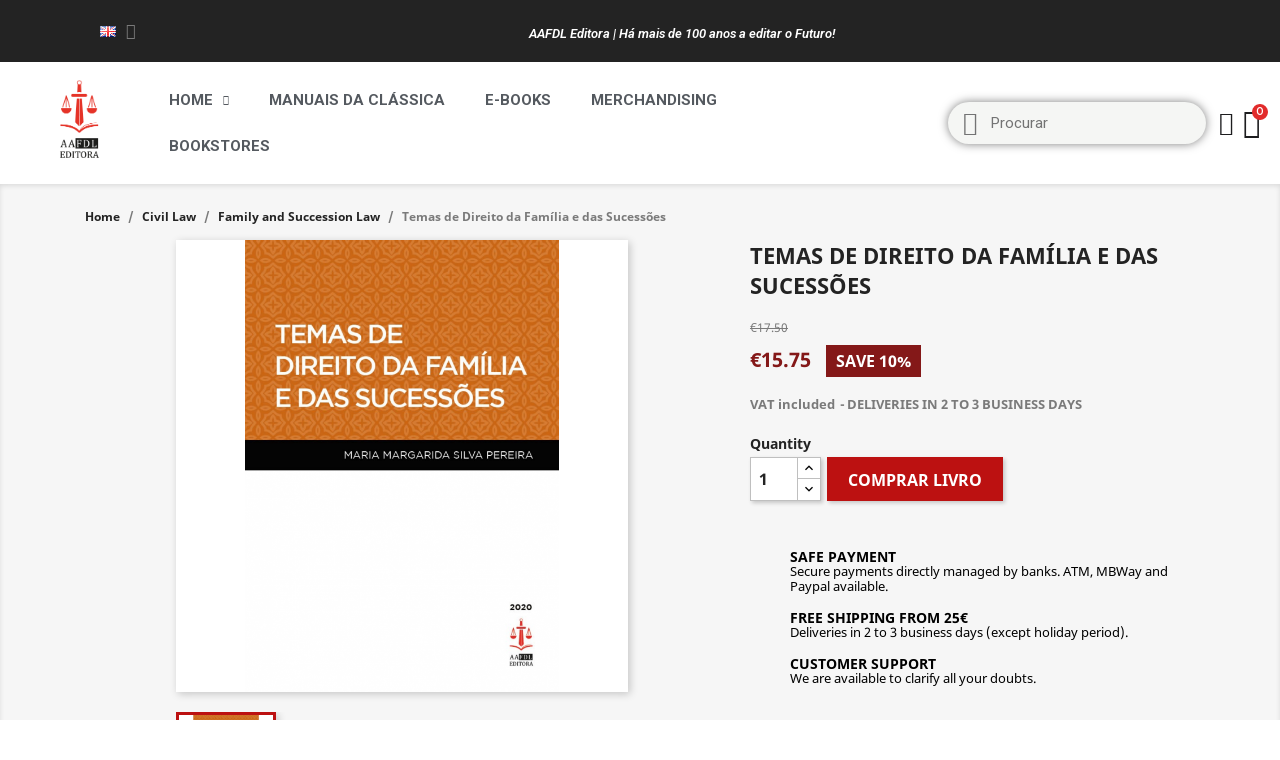

--- FILE ---
content_type: text/html; charset=utf-8
request_url: https://livraria.aafdl.pt/gb/family-and-succession-law/1107-family-and-succession-law-temas-de-direito-da-familia-e-das-sucessoes-9789726296195.html
body_size: 18811
content:
<!doctype html>
<html lang="gb">

  <head>
    
      
  <meta charset="utf-8">


  <meta http-equiv="x-ua-compatible" content="ie=edge">



  <link rel="canonical" href="https://livraria.aafdl.pt/gb/family-and-succession-law/1107-family-and-succession-law-temas-de-direito-da-familia-e-das-sucessoes-9789726296195.html">

  <title>Temas de Direito da Família e das Sucessões |</title>
  <meta name="description" content="Os Temas de Direito da Família e das Sucessões ocupam-se de matérias dos dois ramos do Direito especialmente relevantes hoje, devido às alterações legislativ...">
  <meta name="keywords" content="Temas de Direito da Família e das Sucessões, , Family and Succession Law, Legal Book, Law, Law School, Technical Book, AAFDL, AAFDL Editora">
      
                  <link rel="alternate" href="https://livraria.aafdl.pt/pt/direito-da-familia-e-sucesses/1107-direito-da-familia-e-sucessoes-temas-de-direito-da-familia-e-das-sucessoes-9789726296195.html" hreflang="pt-PT">
                  <link rel="alternate" href="https://livraria.aafdl.pt/gb/family-and-succession-law/1107-family-and-succession-law-temas-de-direito-da-familia-e-das-sucessoes-9789726296195.html" hreflang="en-gb">
                  <link rel="alternate" href="https://livraria.aafdl.pt/es/derecho-de-familia-y-sucesiones/1107-derecho-de-familia-y-sucesiones-temas-de-direito-da-familia-e-das-sucessoes-9789726296195.html" hreflang="es-es">
        



  <meta name="viewport" content="width=device-width, initial-scale=1">



  <link rel="icon" type="image/vnd.microsoft.icon" href="https://livraria.aafdl.pt/img/favicon.ico?1627384937">
  <link rel="shortcut icon" type="image/x-icon" href="https://livraria.aafdl.pt/img/favicon.ico?1627384937">



  



  

  <script type="text/javascript">
        var AdvancedEmailGuardData = {"meta":{"isLegacyOPCEnabled":false,"isLegacyMAModuleEnabled":false,"validationError":null},"settings":{"recaptcha":{"type":"v2_cbx","key":"6LcTvQkcAAAAAB7TBBiFy_kkml6_83mTcxMl_9ku","forms":{"contact_us":{"size":"normal","align":"left","offset":3},"register":{"size":"normal","align":"center","offset":1},"login":{"size":"normal","align":"center","offset":1},"reset_password":{"size":"normal","align":"center","offset":1},"quick_order":{"size":"normal","align":"center","offset":1},"write_review":{"size":"normal","align":"left","offset":1},"notify_when_in_stock":{"size":"normal","align":"center","offset":1},"send_to_friend":{"size":"normal","align":"left","offset":1}},"language":"shop","theme":"light","position":"inline","hidden":true}},"context":{"shopVersion":"1.7.7.5","languageCode":"gb","pageName":"product"},"trans":{"genericError":"An error occurred, please try again."}};
        var LS_Meta = {"v":"6.6.9"};
        var prestashop = {"cart":{"products":[],"totals":{"total":{"type":"total","label":"Total","amount":0,"value":"\u20ac0.00"},"total_including_tax":{"type":"total","label":"Total (tax incl.)","amount":0,"value":"\u20ac0.00"},"total_excluding_tax":{"type":"total","label":"Total (VAT excl.)","amount":0,"value":"\u20ac0.00"}},"subtotals":{"products":{"type":"products","label":"Subtotal","amount":0,"value":"\u20ac0.00"},"discounts":null,"shipping":{"type":"shipping","label":"Shipping","amount":0,"value":""},"tax":{"type":"tax","label":"Included taxes","amount":0,"value":"\u20ac0.00"}},"products_count":0,"summary_string":"0 items","vouchers":{"allowed":1,"added":[]},"discounts":[],"minimalPurchase":0,"minimalPurchaseRequired":""},"currency":{"name":"Euro","iso_code":"EUR","iso_code_num":"978","sign":"\u20ac"},"customer":{"lastname":null,"firstname":null,"email":null,"birthday":null,"newsletter":null,"newsletter_date_add":null,"optin":null,"website":null,"company":null,"siret":null,"ape":null,"is_logged":false,"gender":{"type":null,"name":null},"addresses":[]},"language":{"name":"English GB (English)","iso_code":"gb","locale":"en-GB","language_code":"en-gb","is_rtl":"0","date_format_lite":"Y-m-d","date_format_full":"Y-m-d H:i:s","id":3},"page":{"title":"","canonical":null,"meta":{"title":"Temas de Direito da Fam\u00edlia e das Sucess\u00f5es |","description":"Os Temas de Direito da Fam\u00edlia e das Sucess\u00f5es ocupam-se de mat\u00e9rias dos dois ramos do Direito especialmente relevantes hoje, devido \u00e0s altera\u00e7\u00f5es legislativ...","keywords":"Temas de Direito da Fam\u00edlia e das Sucess\u00f5es, , Family and Succession Law, Legal Book, Law, Law School, Technical Book, AAFDL, AAFDL Editora","robots":"index"},"page_name":"product","body_classes":{"lang-gb":true,"lang-rtl":false,"country-PT":true,"currency-EUR":true,"layout-full-width":true,"page-product":true,"tax-display-enabled":true,"product-id-1107":true,"product-Temas de Direito da Fam\u00edlia e das Sucess\u00f5es":true,"product-id-category-170":true,"product-id-manufacturer-0":true,"product-id-supplier-0":true,"product-available-for-order":true},"admin_notifications":[]},"shop":{"name":"Livraria AAFDL","logo":"https:\/\/livraria.aafdl.pt\/img\/livraria-aafdl-logo-1626190394.jpg","stores_icon":"https:\/\/livraria.aafdl.pt\/img\/logo_stores.png","favicon":"https:\/\/livraria.aafdl.pt\/img\/favicon.ico"},"urls":{"base_url":"https:\/\/livraria.aafdl.pt\/","current_url":"https:\/\/livraria.aafdl.pt\/gb\/family-and-succession-law\/1107-family-and-succession-law-temas-de-direito-da-familia-e-das-sucessoes-9789726296195.html","shop_domain_url":"https:\/\/livraria.aafdl.pt","img_ps_url":"https:\/\/livraria.aafdl.pt\/img\/","img_cat_url":"https:\/\/livraria.aafdl.pt\/img\/c\/","img_lang_url":"https:\/\/livraria.aafdl.pt\/img\/l\/","img_prod_url":"https:\/\/livraria.aafdl.pt\/img\/p\/","img_manu_url":"https:\/\/livraria.aafdl.pt\/img\/m\/","img_sup_url":"https:\/\/livraria.aafdl.pt\/img\/su\/","img_ship_url":"https:\/\/livraria.aafdl.pt\/img\/s\/","img_store_url":"https:\/\/livraria.aafdl.pt\/img\/st\/","img_col_url":"https:\/\/livraria.aafdl.pt\/img\/co\/","img_url":"https:\/\/livraria.aafdl.pt\/themes\/classic\/assets\/img\/","css_url":"https:\/\/livraria.aafdl.pt\/themes\/classic\/assets\/css\/","js_url":"https:\/\/livraria.aafdl.pt\/themes\/classic\/assets\/js\/","pic_url":"https:\/\/livraria.aafdl.pt\/upload\/","pages":{"address":"https:\/\/livraria.aafdl.pt\/gb\/address","addresses":"https:\/\/livraria.aafdl.pt\/gb\/addresses","authentication":"https:\/\/livraria.aafdl.pt\/gb\/authentication","cart":"https:\/\/livraria.aafdl.pt\/gb\/cart","category":"https:\/\/livraria.aafdl.pt\/gb\/index.php?controller=category","cms":"https:\/\/livraria.aafdl.pt\/gb\/index.php?controller=cms","contact":"https:\/\/livraria.aafdl.pt\/gb\/contact-us","discount":"https:\/\/livraria.aafdl.pt\/gb\/discount","guest_tracking":"https:\/\/livraria.aafdl.pt\/gb\/guest-tracking","history":"https:\/\/livraria.aafdl.pt\/gb\/order-history","identity":"https:\/\/livraria.aafdl.pt\/gb\/identity","index":"https:\/\/livraria.aafdl.pt\/gb\/","my_account":"https:\/\/livraria.aafdl.pt\/gb\/my-account","order_confirmation":"https:\/\/livraria.aafdl.pt\/gb\/order-confirmation","order_detail":"https:\/\/livraria.aafdl.pt\/gb\/index.php?controller=order-detail","order_follow":"https:\/\/livraria.aafdl.pt\/gb\/order-follow","order":"https:\/\/livraria.aafdl.pt\/gb\/order","order_return":"https:\/\/livraria.aafdl.pt\/gb\/index.php?controller=order-return","order_slip":"https:\/\/livraria.aafdl.pt\/gb\/order-slip","pagenotfound":"https:\/\/livraria.aafdl.pt\/gb\/page-not-found","password":"https:\/\/livraria.aafdl.pt\/gb\/password-recovery","pdf_invoice":"https:\/\/livraria.aafdl.pt\/gb\/index.php?controller=pdf-invoice","pdf_order_return":"https:\/\/livraria.aafdl.pt\/gb\/index.php?controller=pdf-order-return","pdf_order_slip":"https:\/\/livraria.aafdl.pt\/gb\/index.php?controller=pdf-order-slip","prices_drop":"https:\/\/livraria.aafdl.pt\/gb\/prices-drop","product":"https:\/\/livraria.aafdl.pt\/gb\/index.php?controller=product","search":"https:\/\/livraria.aafdl.pt\/gb\/search","sitemap":"https:\/\/livraria.aafdl.pt\/gb\/sitemap","stores":"https:\/\/livraria.aafdl.pt\/gb\/stores","supplier":"https:\/\/livraria.aafdl.pt\/gb\/supplier","register":"https:\/\/livraria.aafdl.pt\/gb\/authentication?create_account=1","order_login":"https:\/\/livraria.aafdl.pt\/gb\/order?login=1"},"alternative_langs":{"pt-PT":"https:\/\/livraria.aafdl.pt\/pt\/direito-da-familia-e-sucesses\/1107-direito-da-familia-e-sucessoes-temas-de-direito-da-familia-e-das-sucessoes-9789726296195.html","en-gb":"https:\/\/livraria.aafdl.pt\/gb\/family-and-succession-law\/1107-family-and-succession-law-temas-de-direito-da-familia-e-das-sucessoes-9789726296195.html","es-es":"https:\/\/livraria.aafdl.pt\/es\/derecho-de-familia-y-sucesiones\/1107-derecho-de-familia-y-sucesiones-temas-de-direito-da-familia-e-das-sucessoes-9789726296195.html"},"theme_assets":"\/themes\/classic\/assets\/","actions":{"logout":"https:\/\/livraria.aafdl.pt\/gb\/?mylogout="},"no_picture_image":{"bySize":{"small_default":{"url":"https:\/\/livraria.aafdl.pt\/img\/p\/gb-default-small_default.jpg","width":98,"height":98},"cart_default":{"url":"https:\/\/livraria.aafdl.pt\/img\/p\/gb-default-cart_default.jpg","width":125,"height":125},"home_default":{"url":"https:\/\/livraria.aafdl.pt\/img\/p\/gb-default-home_default.jpg","width":250,"height":250},"medium_default":{"url":"https:\/\/livraria.aafdl.pt\/img\/p\/gb-default-medium_default.jpg","width":452,"height":452},"large_default":{"url":"https:\/\/livraria.aafdl.pt\/img\/p\/gb-default-large_default.jpg","width":800,"height":800}},"small":{"url":"https:\/\/livraria.aafdl.pt\/img\/p\/gb-default-small_default.jpg","width":98,"height":98},"medium":{"url":"https:\/\/livraria.aafdl.pt\/img\/p\/gb-default-home_default.jpg","width":250,"height":250},"large":{"url":"https:\/\/livraria.aafdl.pt\/img\/p\/gb-default-large_default.jpg","width":800,"height":800},"legend":""}},"configuration":{"display_taxes_label":true,"display_prices_tax_incl":true,"is_catalog":false,"show_prices":true,"opt_in":{"partner":false},"quantity_discount":{"type":"price","label":"Unit price"},"voucher_enabled":1,"return_enabled":0},"field_required":[],"breadcrumb":{"links":[{"title":"Home","url":"https:\/\/livraria.aafdl.pt\/gb\/"},{"title":"Civil Law","url":"https:\/\/livraria.aafdl.pt\/gb\/158-civil-law"},{"title":"Family and Succession Law","url":"https:\/\/livraria.aafdl.pt\/gb\/170-family-and-succession-law"},{"title":"Temas de Direito da Fam\u00edlia e das Sucess\u00f5es","url":"https:\/\/livraria.aafdl.pt\/gb\/family-and-succession-law\/1107-family-and-succession-law-temas-de-direito-da-familia-e-das-sucessoes-9789726296195.html"}],"count":4},"link":{"protocol_link":"https:\/\/","protocol_content":"https:\/\/"},"time":1769881736,"static_token":"bfa4147fcc27c2d4d6ff64927d989aae","token":"a25dccaa5b2697ba40550b7dbb04c2aa","debug":false};
        var psemailsubscription_subscription = "https:\/\/livraria.aafdl.pt\/gb\/module\/ps_emailsubscription\/subscription";
        var psr_icon_color = "#C92020";
      </script>		<link rel="stylesheet" href="https://livraria.aafdl.pt/themes/classic/assets/css/theme.css" media="all">
		<link rel="stylesheet" href="https://livraria.aafdl.pt/modules/blockreassurance/views/dist/front.css" media="all">
		<link rel="stylesheet" href="https://livraria.aafdl.pt/modules/ps_socialfollow/views/css/ps_socialfollow.css" media="all">
		<link rel="stylesheet" href="/modules/layerslider/views/css/layerslider/layerslider.css?v=6.6.9" media="all">
		<link rel="stylesheet" href="/modules/layerslider/views/lib/font-awesome/css/font-awesome.min.css?v=4.7.0" media="all">
		<link rel="stylesheet" href="https://livraria.aafdl.pt/modules/paypal/views/css/paypal_fo.css" media="all">
		<link rel="stylesheet" href="https://livraria.aafdl.pt/modules/ps_searchbar/ps_searchbar.css" media="all">
		<link rel="stylesheet" href="/modules/creativeelements/views/css/frontend.min.css?v=2.5.7" media="all">
		<link rel="stylesheet" href="/modules/creativeelements/views/css/ce/1170301.css?v=1653845586" media="all">
		<link rel="stylesheet" href="/modules/creativeelements/views/css/ce/4170301.css?v=1676470971" media="all">
		<link rel="stylesheet" href="https://fonts.googleapis.com/css?family=Lexend+Deca:100,100italic,200,200italic,300,300italic,400,400italic,500,500italic,600,600italic,700,700italic,800,800italic,900,900italic%7CMontserrat:100,100italic,200,200italic,300,300italic,400,400italic,500,500italic,600,600italic,700,700italic,800,800italic,900,900italic&amp;display=swap" media="all">
		<link rel="stylesheet" href="/modules/creativeelements/views/lib/font-awesome/css/font-awesome.min.css?v=4.7.0" media="all">
		<link rel="stylesheet" href="/modules/creativeelements/views/lib/animations/animations.min.css?v=2.5.7" media="all">
		<link rel="stylesheet" href="/modules/creativeelements/views/lib/ceicons/ceicons.min.css?v=1.0.0" media="all">
		<link rel="stylesheet" href="/modules/creativeelements/views/css/ce/1-global.css?v=1653845569" media="all">
		<link rel="stylesheet" href="https://fonts.googleapis.com/css?family=Roboto:100,100italic,200,200italic,300,300italic,400,400italic,500,500italic,600,600italic,700,700italic,800,800italic,900,900italic%7CRoboto+Slab:100,100italic,200,200italic,300,300italic,400,400italic,500,500italic,600,600italic,700,700italic,800,800italic,900,900italic&amp;display=swap" media="all">
		<link rel="stylesheet" href="https://livraria.aafdl.pt/modules/anblog/views/css/anblog.css" media="all">
		<link rel="stylesheet" href="https://livraria.aafdl.pt/modules/advancedemailguard/views/css/front.css" media="all">
		<link rel="stylesheet" href="https://livraria.aafdl.pt/js/jquery/ui/themes/base/minified/jquery-ui.min.css" media="all">
		<link rel="stylesheet" href="https://livraria.aafdl.pt/js/jquery/ui/themes/base/minified/jquery.ui.theme.min.css" media="all">
		<link rel="stylesheet" href="https://livraria.aafdl.pt/themes/classic/assets/css/custom.css" media="all">
	
	


	<script>
			var ceFrontendConfig = {"environmentMode":{"edit":false,"wpPreview":false},"is_rtl":false,"breakpoints":{"xs":0,"sm":480,"md":768,"lg":1025,"xl":1440,"xxl":1600},"version":"2.5.7","urls":{"assets":"\/modules\/creativeelements\/views\/"},"settings":{"page":[],"general":{"elementor_global_image_lightbox":"1","elementor_enable_lightbox_in_editor":"yes"}},"post":{"id":"1107030301","title":"Temas de Direito da Fam\u00edlia e das Sucess\u00f5es","excerpt":""}};
		</script>
        <link rel="preload" href="/modules/creativeelements/views/lib/ceicons/fonts/ceicons.woff2?t6ebnx"
            as="font" type="font/woff2" crossorigin>
                <link rel="preload" href="/modules/creativeelements/views/lib/font-awesome/fonts/fontawesome-webfont.woff2?v=4.7.0"
            as="font" type="font/woff2" crossorigin>
        



  <meta name="generator" content="Powered by Creative Slider 6.6.9 - Multi-Purpose, Responsive, Parallax, Mobile-Friendly Slider Module for PrestaShop." />
<script async src="https://www.googletagmanager.com/gtag/js?id=UA-201251962-1"></script>
<script>
  window.dataLayer = window.dataLayer || [];
  function gtag(){dataLayer.push(arguments);}
  gtag('js', new Date());
  gtag(
    'config',
    'UA-201251962-1',
    {
      'debug_mode':false
                      }
  );
</script>

<!-- Open Graph -->
<meta property="og:title" content="Temas de Direito da Família e das Sucessões |" />
<meta property="og:description" content="Os Temas de Direito da Família e das Sucessões ocupam-se de matérias dos dois ramos do Direito especialmente relevantes hoje, devido às alterações legislativ..." />
<meta property="og:image" content="https://livraria.aafdl.pt/2095/family-and-succession-law-temas-de-direito-da-familia-e-das-sucessoes.jpg" />
<meta property="og:type" content="book" />

<!-- Twitter Cards -->
<meta name="twitter:domain" content="livraria.aafdl.pt" />
<meta name="twitter:card" content="product"><meta name="twitter:title" content="Temas de Direito da Família e das Sucessões |"><meta name="twitter:description" content="Os Temas de Direito da Família e das Sucessões ocupam-se de matérias dos dois ramos do Direito especialmente relevantes hoje, devido às alterações legislativas que têm sofrido. A primeira parte do livro traça a evolução das alterações ao Direito da Família ocidental a partir da segunda metade do século XX e analisa o seu significado, também prospectivo. Segue-se a análise de institutos em que a tensão entre autonomia da vontade e princípios injuntivos se evidencia no Direito da Família português com especial relevância: divórcio, união de facto, casamento de pessoas do mesmo sexo, renúncia recíproca dos cônjuges ao estatuto de herdeiro legitimário na convenção antenupcial. Impondo-se uma revisão do Direito das Sucessões, apresenta-se a crítica da destrinça tradicional entre herdeiro e legatário e da qualificação legal do usufrutuário, do legatário por conta de quota e dos legatários quando toda a herança é divida em legados."><meta name="twitter:image" content="https://livraria.aafdl.pt/2095-large_default/family-and-succession-law-temas-de-direito-da-familia-e-das-sucessoes.jpg">
<meta name="twitter:label1" content="Manufacturer">
<meta name="twitter:data1" content="">
<meta name="twitter:label2" content="Retail price with tax">
<meta name="twitter:data2" content="€17.50">
<meta http-equiv="X-UA-Compatible" content="IE=edge,chrome=1" />
<meta http-equiv="cleartype" content="on" />
<meta http-equiv="x-dns-prefetch-control" value="on" />
<meta name="HandheldFriendly" content="true" />
<meta name="MobileOptimized" content="640" />
<meta name="apple-mobile-web-app-capable" content="yes" />
<link rel="dns-prefetch" href="//www.google-analytics.com" />
<link rel="dns-prefetch" href="//twitter.com" />
<link rel="dns-prefetch" href="//facebook.com" />
<link rel="dns-prefetch" href="//apis.google.com" />
<link rel="dns-prefetch" href="//fonts.googleapis.com" />
<link rel="dns-prefetch" href="//ssl.gstatic.com" />
<link rel="dns-prefetch" href="//livraria.aafdl.pt" />

<link rel="preconnect" href="//www.google-analytics.com" crossorigin />
<link rel="preconnect" href="//twitter.com" crossorigin />
<link rel="preconnect" href="//facebook.com" crossorigin />
<link rel="preconnect" href="//apis.google.com" crossorigin />
<link rel="preconnect" href="//fonts.googleapis.com" crossorigin />
<link rel="preconnect" href="//ssl.gstatic.com" crossorigin />
<link rel="preconnect" href="//livraria.aafdl.pt" crossorigin />





    
  <meta property="og:type" content="product">
  <meta property="og:url" content="https://livraria.aafdl.pt/gb/family-and-succession-law/1107-family-and-succession-law-temas-de-direito-da-familia-e-das-sucessoes-9789726296195.html">
  <meta property="og:title" content="Temas de Direito da Família e das Sucessões |">
  <meta property="og:site_name" content="Livraria AAFDL">
  <meta property="og:description" content="Os Temas de Direito da Família e das Sucessões ocupam-se de matérias dos dois ramos do Direito especialmente relevantes hoje, devido às alterações legislativ...">
  <meta property="og:image" content="https://livraria.aafdl.pt/2095-large_default/family-and-succession-law-temas-de-direito-da-familia-e-das-sucessoes.jpg">
  <meta property="product:pretax_price:amount" content="14.85849">
  <meta property="product:pretax_price:currency" content="EUR">
  <meta property="product:price:amount" content="15.75">
  <meta property="product:price:currency" content="EUR">
    <meta property="product:weight:value" content="0.441000">
  <meta property="product:weight:units" content="kg">
  
  </head>

  <body id="product" class="lang-gb country-pt currency-eur layout-full-width page-product tax-display-enabled product-id-1107 product-temas-de-direito-da-familia-e-das-sucessoes product-id-category-170 product-id-manufacturer-0 product-id-supplier-0 product-available-for-order elementor-page elementor-page-1107030301">

    
      
    

    <main>
      
              

      <header id="header">
        
          	        <div data-elementor-type="header" data-elementor-id="1170301" class="elementor elementor-1170301" data-elementor-settings="[]">
            <div class="elementor-inner">
                <div class="elementor-section-wrap">
                            <section class="elementor-element elementor-element-2d4c238 elementor-hidden-desktop elementor-section-boxed elementor-section-height-default elementor-section-height-default elementor-section elementor-top-section" data-id="2d4c238" data-element_type="section" data-settings="{&quot;background_background&quot;:&quot;classic&quot;}">
                            <div class="elementor-container elementor-column-gap-default">
                <div class="elementor-row">
                <div class="elementor-element elementor-element-c062d47 elementor-column elementor-col-50 elementor-top-column" data-id="c062d47" data-element_type="column">
            <div class="elementor-column-wrap  elementor-element-populated">
                    <div class="elementor-widget-wrap">
                <div class="elementor-element elementor-element-98d6046 elementor-nav--active elementor-nav--align-left elementor-widget elementor-widget-language-selector" data-id="98d6046" data-element_type="widget" data-settings="{&quot;align_submenu&quot;:&quot;left&quot;,&quot;show_submenu_on&quot;:&quot;click&quot;,&quot;layout&quot;:&quot;horizontal&quot;}" data-widget_type="language-selector.default">
                <div class="elementor-widget-container">
                <nav class="elementor-langs elementor-nav--main elementor-nav__container elementor-nav--layout-horizontal e--pointer-underline e--animation-fade">        <ul id="selector-98d6046" class="elementor-nav">
                    <li class="menu-item menu-item-type-lang menu-item-lang-3 menu-item-has-children">
                <a class="elementor-item" href="javascript:;">
                                    <img class="elementor-langs__flag" src="/img/l/3.jpg" alt="gb" width="16" height="11">
                                                                                    <span class="sub-arrow fa fa-caret-down"></span>
                                </a>
                        <ul class="sub-menu elementor-nav--dropdown">
                    <li class="menu-item menu-item-type-lang menu-item-lang-2">
                <a class="elementor-sub-item" href="https://livraria.aafdl.pt/pt/direito-da-familia-e-sucesses/1107-direito-da-familia-e-sucessoes-temas-de-direito-da-familia-e-das-sucessoes-9789726296195.html">
                                    <img class="elementor-langs__flag" src="/img/l/2.jpg" alt="pt" width="16" height="11">
                                                                                </a>
                            </li>
                    <li class="menu-item menu-item-type-lang menu-item-lang-3 current-menu-item">
                <a class="elementor-sub-item elementor-item-active" href="https://livraria.aafdl.pt/gb/family-and-succession-law/1107-family-and-succession-law-temas-de-direito-da-familia-e-das-sucessoes-9789726296195.html">
                                    <img class="elementor-langs__flag" src="/img/l/3.jpg" alt="gb" width="16" height="11">
                                                                                </a>
                            </li>
                    <li class="menu-item menu-item-type-lang menu-item-lang-4">
                <a class="elementor-sub-item" href="https://livraria.aafdl.pt/es/derecho-de-familia-y-sucesiones/1107-derecho-de-familia-y-sucesiones-temas-de-direito-da-familia-e-das-sucessoes-9789726296195.html">
                                    <img class="elementor-langs__flag" src="/img/l/4.jpg" alt="es" width="16" height="11">
                                                                                </a>
                            </li>
                </ul>
                    </li>
                </ul>
        </nav>
                </div>
                </div>
                        </div>
            </div>
        </div>
                <div class="elementor-element elementor-element-22b0885 elementor-column elementor-col-50 elementor-top-column" data-id="22b0885" data-element_type="column">
            <div class="elementor-column-wrap  elementor-element-populated">
                    <div class="elementor-widget-wrap">
                <div class="elementor-element elementor-element-9740832 elementor-widget elementor-widget-heading" data-id="9740832" data-element_type="widget" data-widget_type="heading.default">
                <div class="elementor-widget-container">
        <h2 class="elementor-heading-title elementor-size-default">Há mais de 100 anos a editar o Futuro!</h2>        </div>
                </div>
                        </div>
            </div>
        </div>
                        </div>
            </div>
        </section>
                <section class="elementor-element elementor-element-1ba2cfb elementor-hidden-tablet elementor-hidden-phone elementor-section-boxed elementor-section-height-default elementor-section-height-default elementor-section elementor-top-section" data-id="1ba2cfb" data-element_type="section" data-settings="{&quot;background_background&quot;:&quot;classic&quot;}">
                            <div class="elementor-container elementor-column-gap-default">
                <div class="elementor-row">
                <div class="elementor-element elementor-element-29562a4 elementor-column elementor-col-50 elementor-top-column" data-id="29562a4" data-element_type="column">
            <div class="elementor-column-wrap  elementor-element-populated">
                    <div class="elementor-widget-wrap">
                <div class="elementor-element elementor-element-3b0fef4 elementor-nav--active elementor-widget elementor-widget-language-selector" data-id="3b0fef4" data-element_type="widget" data-settings="{&quot;layout&quot;:&quot;horizontal&quot;,&quot;show_submenu_on&quot;:&quot;hover&quot;}" data-widget_type="language-selector.default">
                <div class="elementor-widget-container">
                <nav class="elementor-langs elementor-nav--main elementor-nav__container elementor-nav--layout-horizontal e--pointer-underline e--animation-fade">        <ul id="selector-3b0fef4" class="elementor-nav">
                    <li class="menu-item menu-item-type-lang menu-item-lang-3 menu-item-has-children">
                <a class="elementor-item" href="javascript:;">
                                    <img class="elementor-langs__flag" src="/img/l/3.jpg" alt="gb" width="16" height="11">
                                                                                    <span class="sub-arrow fa fa-caret-down"></span>
                                </a>
                        <ul class="sub-menu elementor-nav--dropdown">
                    <li class="menu-item menu-item-type-lang menu-item-lang-2">
                <a class="elementor-sub-item" href="https://livraria.aafdl.pt/pt/direito-da-familia-e-sucesses/1107-direito-da-familia-e-sucessoes-temas-de-direito-da-familia-e-das-sucessoes-9789726296195.html">
                                    <img class="elementor-langs__flag" src="/img/l/2.jpg" alt="pt" width="16" height="11">
                                                                                </a>
                            </li>
                    <li class="menu-item menu-item-type-lang menu-item-lang-3 current-menu-item">
                <a class="elementor-sub-item elementor-item-active" href="https://livraria.aafdl.pt/gb/family-and-succession-law/1107-family-and-succession-law-temas-de-direito-da-familia-e-das-sucessoes-9789726296195.html">
                                    <img class="elementor-langs__flag" src="/img/l/3.jpg" alt="gb" width="16" height="11">
                                                                                </a>
                            </li>
                    <li class="menu-item menu-item-type-lang menu-item-lang-4">
                <a class="elementor-sub-item" href="https://livraria.aafdl.pt/es/derecho-de-familia-y-sucesiones/1107-derecho-de-familia-y-sucesiones-temas-de-direito-da-familia-e-das-sucessoes-9789726296195.html">
                                    <img class="elementor-langs__flag" src="/img/l/4.jpg" alt="es" width="16" height="11">
                                                                                </a>
                            </li>
                </ul>
                    </li>
                </ul>
        </nav>
                </div>
                </div>
                        </div>
            </div>
        </div>
                <div class="elementor-element elementor-element-768f204 elementor-column elementor-col-50 elementor-top-column" data-id="768f204" data-element_type="column">
            <div class="elementor-column-wrap  elementor-element-populated">
                    <div class="elementor-widget-wrap">
                <div class="elementor-element elementor-element-938ba73 elementor-widget elementor-widget-heading" data-id="938ba73" data-element_type="widget" data-widget_type="heading.default">
                <div class="elementor-widget-container">
        <h2 class="elementor-heading-title elementor-size-default">AAFDL Editora | Há mais de 100 anos a editar o Futuro!</h2>        </div>
                </div>
                        </div>
            </div>
        </div>
                        </div>
            </div>
        </section>
                <section class="elementor-element elementor-element-c1fc8b8 elementor-section-content-middle elementor-section-height-min-height elementor-section-boxed elementor-section-height-default elementor-section-items-middle elementor-section elementor-top-section" data-id="c1fc8b8" data-element_type="section" data-settings="{&quot;background_background&quot;:&quot;classic&quot;,&quot;sticky&quot;:&quot;top&quot;,&quot;sticky_effects_offset&quot;:1,&quot;sticky_on&quot;:[&quot;desktop&quot;,&quot;tablet&quot;,&quot;mobile&quot;],&quot;sticky_offset&quot;:0}">
                            <div class="elementor-container elementor-column-gap-default">
                <div class="elementor-row">
                <div class="elementor-element elementor-element-5d80e12 elementor-column elementor-col-50 elementor-top-column" data-id="5d80e12" data-element_type="column">
            <div class="elementor-column-wrap  elementor-element-populated">
                    <div class="elementor-widget-wrap">
                <section class="elementor-element elementor-element-d66971e elementor-section-full_width elementor-reverse-tablet elementor-reverse-mobile elementor-section-height-default elementor-section-height-default elementor-section elementor-inner-section" data-id="d66971e" data-element_type="section">
                            <div class="elementor-container elementor-column-gap-no">
                <div class="elementor-row">
                <div class="elementor-element elementor-element-a6f47f5 elementor-column elementor-col-50 elementor-inner-column" data-id="a6f47f5" data-element_type="column">
            <div class="elementor-column-wrap  elementor-element-populated">
                    <div class="elementor-widget-wrap">
                <div class="elementor-element elementor-element-bf20b3a elementor-widget elementor-widget-theme-site-logo elementor-widget-image" data-id="bf20b3a" data-element_type="widget" data-widget_type="theme-site-logo.default">
                <div class="elementor-widget-container">
                <div class="elementor-image">
                            <a href="//livraria.aafdl.pt/gb/" data-elementor-open-lightbox="">
                    <img src="/img/livraria-aafdl-logo-1626190394.jpg" loading="lazy" alt="">                    </a>
                                </div>
                </div>
                </div>
                        </div>
            </div>
        </div>
                <div class="elementor-element elementor-element-e73a42e elementor-column elementor-col-50 elementor-inner-column" data-id="e73a42e" data-element_type="column">
            <div class="elementor-column-wrap  elementor-element-populated">
                    <div class="elementor-widget-wrap">
                <div class="elementor-element elementor-element-ffcb2c7 elementor-nav--align-left elementor-nav--stretch elementor-nav--dropdown-tablet elementor-nav--text-align-aside elementor-nav--toggle elementor-nav--burger elementor-widget elementor-widget-nav-menu" data-id="ffcb2c7" data-element_type="widget" data-settings="{&quot;align_submenu&quot;:&quot;left&quot;,&quot;full_width&quot;:&quot;stretch&quot;,&quot;layout&quot;:&quot;horizontal&quot;,&quot;show_submenu_on&quot;:&quot;hover&quot;,&quot;animation_dropdown&quot;:&quot;toggle&quot;,&quot;toggle&quot;:&quot;burger&quot;}" data-widget_type="nav-menu.default">
                <div class="elementor-widget-container">
                    <nav class="elementor-nav-menu elementor-nav--main elementor-nav__container elementor-nav--layout-horizontal e--pointer-underline e--animation-slide">        <ul id="menu-1-ffcb2c7" class="elementor-nav">
                    <li class="menu-item menu-item-type-category menu-item-category-2 menu-item-has-children">
                <a class="elementor-item" href="https://livraria.aafdl.pt/gb/">
                    Home                                    <span class="sub-arrow fa fa-chevron-down"></span>
                                </a>
                        <ul class="sub-menu elementor-nav--dropdown">
                    <li class="menu-item menu-item-type-category menu-item-category-219 menu-item-has-children">
                <a class="elementor-sub-item" href="https://livraria.aafdl.pt/gb/219-uncataloged-and-discontinued">
                    Uncataloged and Discontinued                                    <span class="sub-arrow fa fa-chevron-down"></span>
                                </a>
                        <ul class="sub-menu elementor-nav--dropdown">
                    <li class="menu-item menu-item-type-category menu-item-category-220">
                <a class="elementor-sub-item" href="https://livraria.aafdl.pt/gb/220-1-euro">
                    1 Euro                                </a>
                            </li>
                    <li class="menu-item menu-item-type-category menu-item-category-221">
                <a class="elementor-sub-item" href="https://livraria.aafdl.pt/gb/221-2-euros">
                    2 Euros                                </a>
                            </li>
                    <li class="menu-item menu-item-type-category menu-item-category-222">
                <a class="elementor-sub-item" href="https://livraria.aafdl.pt/gb/222-3-euros">
                    3 Euros                                </a>
                            </li>
                    <li class="menu-item menu-item-type-category menu-item-category-223">
                <a class="elementor-sub-item" href="https://livraria.aafdl.pt/gb/223-5-euros">
                    5 Euros                                </a>
                            </li>
                </ul>
                    </li>
                    <li class="menu-item menu-item-type-category menu-item-category-205">
                <a class="elementor-sub-item" href="https://livraria.aafdl.pt/gb/205-fiscal-and-tax-law">
                    Fiscal and Tax Law                                </a>
                            </li>
                    <li class="menu-item menu-item-type-category menu-item-category-153 menu-item-has-children">
                <a class="elementor-sub-item" href="https://livraria.aafdl.pt/gb/153-administrative-law">
                    Administrative Law                                    <span class="sub-arrow fa fa-chevron-down"></span>
                                </a>
                        <ul class="sub-menu elementor-nav--dropdown">
                    <li class="menu-item menu-item-type-category menu-item-category-155">
                <a class="elementor-sub-item" href="https://livraria.aafdl.pt/gb/155-environmental-law">
                    Environmental Law                                </a>
                            </li>
                    <li class="menu-item menu-item-type-category menu-item-category-156">
                <a class="elementor-sub-item" href="https://livraria.aafdl.pt/gb/156-town-and-country-planning-law">
                    Town and Country Planning Law                                </a>
                            </li>
                </ul>
                    </li>
                    <li class="menu-item menu-item-type-category menu-item-category-151">
                <a class="elementor-sub-item" href="https://livraria.aafdl.pt/gb/151-constitutional-law-and-political-science">
                    Constitutional Law and Political Science                                </a>
                            </li>
                    <li class="menu-item menu-item-type-category menu-item-category-152">
                <a class="elementor-sub-item" href="https://livraria.aafdl.pt/gb/152-economic-and-public-finance-law">
                    Economic and Public Finance Law                                </a>
                            </li>
                    <li class="menu-item menu-item-type-category menu-item-category-158 menu-item-has-children">
                <a class="elementor-sub-item" href="https://livraria.aafdl.pt/gb/158-civil-law">
                    Civil Law                                    <span class="sub-arrow fa fa-chevron-down"></span>
                                </a>
                        <ul class="sub-menu elementor-nav--dropdown">
                    <li class="menu-item menu-item-type-category menu-item-category-170">
                <a class="elementor-sub-item" href="https://livraria.aafdl.pt/gb/170-family-and-succession-law">
                    Family and Succession Law                                </a>
                            </li>
                    <li class="menu-item menu-item-type-category menu-item-category-171">
                <a class="elementor-sub-item" href="https://livraria.aafdl.pt/gb/171-law-of-obligations">
                    Law of Obligations                                </a>
                            </li>
                    <li class="menu-item menu-item-type-category menu-item-category-175">
                <a class="elementor-sub-item" href="https://livraria.aafdl.pt/gb/175-property-rights">
                    Property Rights                                </a>
                            </li>
                </ul>
                    </li>
                    <li class="menu-item menu-item-type-category menu-item-category-159">
                <a class="elementor-sub-item" href="https://livraria.aafdl.pt/gb/159-civil-procedural-law">
                    Civil Procedural Law                                </a>
                            </li>
                    <li class="menu-item menu-item-type-category menu-item-category-160">
                <a class="elementor-sub-item" href="https://livraria.aafdl.pt/gb/160-criminal-law-and-procedure">
                    Criminal Law and Procedure                                </a>
                            </li>
                    <li class="menu-item menu-item-type-category menu-item-category-164">
                <a class="elementor-sub-item" href="https://livraria.aafdl.pt/gb/164-commercial-law">
                    Commercial Law                                </a>
                            </li>
                    <li class="menu-item menu-item-type-category menu-item-category-165">
                <a class="elementor-sub-item" href="https://livraria.aafdl.pt/gb/165-labour-and-social-security-law">
                    Labour and Social Security Law                                </a>
                            </li>
                    <li class="menu-item menu-item-type-category menu-item-category-206">
                <a class="elementor-sub-item" href="https://livraria.aafdl.pt/gb/206-health-law">
                    Health Law                                </a>
                            </li>
                    <li class="menu-item menu-item-type-category menu-item-category-173">
                <a class="elementor-sub-item" href="https://livraria.aafdl.pt/gb/173-history-of-law">
                    History of Law                                </a>
                            </li>
                    <li class="menu-item menu-item-type-category menu-item-category-174">
                <a class="elementor-sub-item" href="https://livraria.aafdl.pt/gb/174-philosophy-of-law">
                    Philosophy of law                                </a>
                            </li>
                    <li class="menu-item menu-item-type-category menu-item-category-178 menu-item-has-children">
                <a class="elementor-sub-item" href="https://livraria.aafdl.pt/gb/178-other-editions">
                    Other Editions                                    <span class="sub-arrow fa fa-chevron-down"></span>
                                </a>
                        <ul class="sub-menu elementor-nav--dropdown">
                    <li class="menu-item menu-item-type-category menu-item-category-177">
                <a class="elementor-sub-item" href="https://livraria.aafdl.pt/gb/177-academic-pedagogical-and-education-law-texts">
                    Academic, Pedagogical and Education Law Texts                                </a>
                            </li>
                    <li class="menu-item menu-item-type-category menu-item-category-168">
                <a class="elementor-sub-item" href="https://livraria.aafdl.pt/gb/168-works-in-homage-and-in-commemoration">
                    Works in Homage and in Commemoration                                </a>
                            </li>
                    <li class="menu-item menu-item-type-category menu-item-category-186">
                <a class="elementor-sub-item" href="https://livraria.aafdl.pt/gb/186-codes-and-legislation">
                    Codes and Legislation                                </a>
                            </li>
                    <li class="menu-item menu-item-type-category menu-item-category-224">
                <a class="elementor-sub-item" href="https://livraria.aafdl.pt/gb/224-colecao-pratica">
                    Coleção Prática                                </a>
                            </li>
                </ul>
                    </li>
                    <li class="menu-item menu-item-type-category menu-item-category-196">
                <a class="elementor-sub-item" href="https://livraria.aafdl.pt/gb/196-sports-law">
                    Sports Law                                </a>
                            </li>
                    <li class="menu-item menu-item-type-category menu-item-category-185 menu-item-has-children">
                <a class="elementor-sub-item" href="https://livraria.aafdl.pt/gb/185-international-law">
                    International Law                                    <span class="sub-arrow fa fa-chevron-down"></span>
                                </a>
                        <ul class="sub-menu elementor-nav--dropdown">
                    <li class="menu-item menu-item-type-category menu-item-category-161">
                <a class="elementor-sub-item" href="https://livraria.aafdl.pt/gb/161-public-international-law">
                    Public International Law                                </a>
                            </li>
                    <li class="menu-item menu-item-type-category menu-item-category-162">
                <a class="elementor-sub-item" href="https://livraria.aafdl.pt/gb/162-direito-internacional-privado">
                    Direito Internacional Privado                                </a>
                            </li>
                </ul>
                    </li>
                    <li class="menu-item menu-item-type-category menu-item-category-176">
                <a class="elementor-sub-item" href="https://livraria.aafdl.pt/gb/176-introduction-to-law">
                    Introduction to Law                                </a>
                            </li>
                    <li class="menu-item menu-item-type-category menu-item-category-163">
                <a class="elementor-sub-item" href="https://livraria.aafdl.pt/gb/163-european-union-law">
                    European Union Law                                </a>
                            </li>
                    <li class="menu-item menu-item-type-category menu-item-category-187 menu-item-has-children">
                <a class="elementor-sub-item" href="https://livraria.aafdl.pt/gb/187-periodical-publications">
                    Periodical Publications                                    <span class="sub-arrow fa fa-chevron-down"></span>
                                </a>
                        <ul class="sub-menu elementor-nav--dropdown">
                    <li class="menu-item menu-item-type-category menu-item-category-190">
                <a class="elementor-sub-item" href="https://livraria.aafdl.pt/gb/190-revista-de-direito-administrativo">
                    Revista de Direito Administrativo                                </a>
                            </li>
                    <li class="menu-item menu-item-type-category menu-item-category-197">
                <a class="elementor-sub-item" href="https://livraria.aafdl.pt/gb/197-revista-de-direito-do-desporto">
                    Revista de Direito do Desporto                                </a>
                            </li>
                    <li class="menu-item menu-item-type-category menu-item-category-189">
                <a class="elementor-sub-item" href="https://livraria.aafdl.pt/gb/189-revista-juridica-aafdl">
                    Revista Jurídica AAFDL                                </a>
                            </li>
                    <li class="menu-item menu-item-type-category menu-item-category-184">
                <a class="elementor-sub-item" href="https://livraria.aafdl.pt/gb/184-revista-da-fdul-lisbon-law-review">
                    Revista da FDUL - Lisbon Law Review                                </a>
                            </li>
                    <li class="menu-item menu-item-type-category menu-item-category-188">
                <a class="elementor-sub-item" href="https://livraria.aafdl.pt/gb/188-interpretatio-prudentium">
                    Interpretatio Prudentium                                </a>
                            </li>
                    <li class="menu-item menu-item-type-category menu-item-category-204">
                <a class="elementor-sub-item" href="https://livraria.aafdl.pt/gb/204-anatomia-do-crime">
                    Anatomia do Crime                                </a>
                            </li>
                    <li class="menu-item menu-item-type-category menu-item-category-208">
                <a class="elementor-sub-item" href="https://livraria.aafdl.pt/gb/208-anuario-de-historia-do-direito-legal-history-yearbook">
                    Anuário de História do Direito | Legal History Yearbook                                </a>
                            </li>
                    <li class="menu-item menu-item-type-category menu-item-category-209">
                <a class="elementor-sub-item" href="https://livraria.aafdl.pt/gb/209-revista-angolana-de-legislacao-e-jurisprudencia">
                    Revista Angolana de Legislação e Jurisprudência                                </a>
                            </li>
                    <li class="menu-item menu-item-type-category menu-item-category-211">
                <a class="elementor-sub-item" href="https://livraria.aafdl.pt/gb/211-plmj-arbitration-review">
                    PLMJ Arbitration Review                                </a>
                            </li>
                    <li class="menu-item menu-item-type-category menu-item-category-183">
                <a class="elementor-sub-item" href="https://livraria.aafdl.pt/gb/183-estudos-apodit">
                    Estudos APODIT                                </a>
                            </li>
                </ul>
                    </li>
                    <li class="menu-item menu-item-type-category menu-item-category-218">
                <a class="elementor-sub-item" href="https://livraria.aafdl.pt/gb/218-manuais-da-classica">
                    Manuais da Clássica                                </a>
                            </li>
                    <li class="menu-item menu-item-type-category menu-item-category-181">
                <a class="elementor-sub-item" href="https://livraria.aafdl.pt/gb/181-promotions">
                    Promotions                                </a>
                            </li>
                    <li class="menu-item menu-item-type-category menu-item-category-182">
                <a class="elementor-sub-item" href="https://livraria.aafdl.pt/gb/182-merchandising">
                    Merchandising                                </a>
                            </li>
                    <li class="menu-item menu-item-type-category menu-item-category-217">
                <a class="elementor-sub-item" href="https://livraria.aafdl.pt/gb/217-ebooks">
                    Ebooks                                </a>
                            </li>
                </ul>
                    </li>
                    <li class="menu-item menu-item-type-category menu-item-category-218">
                <a class="elementor-item" href="https://livraria.aafdl.pt/gb/218-manuais-da-classica">
                    Manuais da Clássica                                </a>
                            </li>
                    <li class="menu-item menu-item-type-link menu-item-lnk-e-books">
                <a class="elementor-item" href="https://ebooks.aafdl.pt/" target="_blank">
                    E-BOOKS                                </a>
                            </li>
                    <li class="menu-item menu-item-type-category menu-item-category-182">
                <a class="elementor-item" href="https://livraria.aafdl.pt/gb/182-merchandising">
                    Merchandising                                </a>
                            </li>
                    <li class="menu-item menu-item-type-link menu-item-lnk-bookstores">
                <a class="elementor-item" href="https://livraria.aafdl.pt/en/stores">
                    Bookstores                                </a>
                            </li>
                </ul>
        </nav>
                    <div class="elementor-menu-toggle">
            <i class="fa" aria-hidden="true"></i>
            <span class="elementor-screen-only">Menu</span>
        </div>
        <nav class="elementor-nav--dropdown elementor-nav__container">        <ul id="menu-2-ffcb2c7" class="elementor-nav">
                    <li class="menu-item menu-item-type-category menu-item-category-2 menu-item-has-children">
                <a class="elementor-item" href="https://livraria.aafdl.pt/gb/">
                    Home                                    <span class="sub-arrow fa fa-chevron-down"></span>
                                </a>
                        <ul class="sub-menu elementor-nav--dropdown">
                    <li class="menu-item menu-item-type-category menu-item-category-219 menu-item-has-children">
                <a class="elementor-sub-item" href="https://livraria.aafdl.pt/gb/219-uncataloged-and-discontinued">
                    Uncataloged and Discontinued                                    <span class="sub-arrow fa fa-chevron-down"></span>
                                </a>
                        <ul class="sub-menu elementor-nav--dropdown">
                    <li class="menu-item menu-item-type-category menu-item-category-220">
                <a class="elementor-sub-item" href="https://livraria.aafdl.pt/gb/220-1-euro">
                    1 Euro                                </a>
                            </li>
                    <li class="menu-item menu-item-type-category menu-item-category-221">
                <a class="elementor-sub-item" href="https://livraria.aafdl.pt/gb/221-2-euros">
                    2 Euros                                </a>
                            </li>
                    <li class="menu-item menu-item-type-category menu-item-category-222">
                <a class="elementor-sub-item" href="https://livraria.aafdl.pt/gb/222-3-euros">
                    3 Euros                                </a>
                            </li>
                    <li class="menu-item menu-item-type-category menu-item-category-223">
                <a class="elementor-sub-item" href="https://livraria.aafdl.pt/gb/223-5-euros">
                    5 Euros                                </a>
                            </li>
                </ul>
                    </li>
                    <li class="menu-item menu-item-type-category menu-item-category-205">
                <a class="elementor-sub-item" href="https://livraria.aafdl.pt/gb/205-fiscal-and-tax-law">
                    Fiscal and Tax Law                                </a>
                            </li>
                    <li class="menu-item menu-item-type-category menu-item-category-153 menu-item-has-children">
                <a class="elementor-sub-item" href="https://livraria.aafdl.pt/gb/153-administrative-law">
                    Administrative Law                                    <span class="sub-arrow fa fa-chevron-down"></span>
                                </a>
                        <ul class="sub-menu elementor-nav--dropdown">
                    <li class="menu-item menu-item-type-category menu-item-category-155">
                <a class="elementor-sub-item" href="https://livraria.aafdl.pt/gb/155-environmental-law">
                    Environmental Law                                </a>
                            </li>
                    <li class="menu-item menu-item-type-category menu-item-category-156">
                <a class="elementor-sub-item" href="https://livraria.aafdl.pt/gb/156-town-and-country-planning-law">
                    Town and Country Planning Law                                </a>
                            </li>
                </ul>
                    </li>
                    <li class="menu-item menu-item-type-category menu-item-category-151">
                <a class="elementor-sub-item" href="https://livraria.aafdl.pt/gb/151-constitutional-law-and-political-science">
                    Constitutional Law and Political Science                                </a>
                            </li>
                    <li class="menu-item menu-item-type-category menu-item-category-152">
                <a class="elementor-sub-item" href="https://livraria.aafdl.pt/gb/152-economic-and-public-finance-law">
                    Economic and Public Finance Law                                </a>
                            </li>
                    <li class="menu-item menu-item-type-category menu-item-category-158 menu-item-has-children">
                <a class="elementor-sub-item" href="https://livraria.aafdl.pt/gb/158-civil-law">
                    Civil Law                                    <span class="sub-arrow fa fa-chevron-down"></span>
                                </a>
                        <ul class="sub-menu elementor-nav--dropdown">
                    <li class="menu-item menu-item-type-category menu-item-category-170">
                <a class="elementor-sub-item" href="https://livraria.aafdl.pt/gb/170-family-and-succession-law">
                    Family and Succession Law                                </a>
                            </li>
                    <li class="menu-item menu-item-type-category menu-item-category-171">
                <a class="elementor-sub-item" href="https://livraria.aafdl.pt/gb/171-law-of-obligations">
                    Law of Obligations                                </a>
                            </li>
                    <li class="menu-item menu-item-type-category menu-item-category-175">
                <a class="elementor-sub-item" href="https://livraria.aafdl.pt/gb/175-property-rights">
                    Property Rights                                </a>
                            </li>
                </ul>
                    </li>
                    <li class="menu-item menu-item-type-category menu-item-category-159">
                <a class="elementor-sub-item" href="https://livraria.aafdl.pt/gb/159-civil-procedural-law">
                    Civil Procedural Law                                </a>
                            </li>
                    <li class="menu-item menu-item-type-category menu-item-category-160">
                <a class="elementor-sub-item" href="https://livraria.aafdl.pt/gb/160-criminal-law-and-procedure">
                    Criminal Law and Procedure                                </a>
                            </li>
                    <li class="menu-item menu-item-type-category menu-item-category-164">
                <a class="elementor-sub-item" href="https://livraria.aafdl.pt/gb/164-commercial-law">
                    Commercial Law                                </a>
                            </li>
                    <li class="menu-item menu-item-type-category menu-item-category-165">
                <a class="elementor-sub-item" href="https://livraria.aafdl.pt/gb/165-labour-and-social-security-law">
                    Labour and Social Security Law                                </a>
                            </li>
                    <li class="menu-item menu-item-type-category menu-item-category-206">
                <a class="elementor-sub-item" href="https://livraria.aafdl.pt/gb/206-health-law">
                    Health Law                                </a>
                            </li>
                    <li class="menu-item menu-item-type-category menu-item-category-173">
                <a class="elementor-sub-item" href="https://livraria.aafdl.pt/gb/173-history-of-law">
                    History of Law                                </a>
                            </li>
                    <li class="menu-item menu-item-type-category menu-item-category-174">
                <a class="elementor-sub-item" href="https://livraria.aafdl.pt/gb/174-philosophy-of-law">
                    Philosophy of law                                </a>
                            </li>
                    <li class="menu-item menu-item-type-category menu-item-category-178 menu-item-has-children">
                <a class="elementor-sub-item" href="https://livraria.aafdl.pt/gb/178-other-editions">
                    Other Editions                                    <span class="sub-arrow fa fa-chevron-down"></span>
                                </a>
                        <ul class="sub-menu elementor-nav--dropdown">
                    <li class="menu-item menu-item-type-category menu-item-category-177">
                <a class="elementor-sub-item" href="https://livraria.aafdl.pt/gb/177-academic-pedagogical-and-education-law-texts">
                    Academic, Pedagogical and Education Law Texts                                </a>
                            </li>
                    <li class="menu-item menu-item-type-category menu-item-category-168">
                <a class="elementor-sub-item" href="https://livraria.aafdl.pt/gb/168-works-in-homage-and-in-commemoration">
                    Works in Homage and in Commemoration                                </a>
                            </li>
                    <li class="menu-item menu-item-type-category menu-item-category-186">
                <a class="elementor-sub-item" href="https://livraria.aafdl.pt/gb/186-codes-and-legislation">
                    Codes and Legislation                                </a>
                            </li>
                    <li class="menu-item menu-item-type-category menu-item-category-224">
                <a class="elementor-sub-item" href="https://livraria.aafdl.pt/gb/224-colecao-pratica">
                    Coleção Prática                                </a>
                            </li>
                </ul>
                    </li>
                    <li class="menu-item menu-item-type-category menu-item-category-196">
                <a class="elementor-sub-item" href="https://livraria.aafdl.pt/gb/196-sports-law">
                    Sports Law                                </a>
                            </li>
                    <li class="menu-item menu-item-type-category menu-item-category-185 menu-item-has-children">
                <a class="elementor-sub-item" href="https://livraria.aafdl.pt/gb/185-international-law">
                    International Law                                    <span class="sub-arrow fa fa-chevron-down"></span>
                                </a>
                        <ul class="sub-menu elementor-nav--dropdown">
                    <li class="menu-item menu-item-type-category menu-item-category-161">
                <a class="elementor-sub-item" href="https://livraria.aafdl.pt/gb/161-public-international-law">
                    Public International Law                                </a>
                            </li>
                    <li class="menu-item menu-item-type-category menu-item-category-162">
                <a class="elementor-sub-item" href="https://livraria.aafdl.pt/gb/162-direito-internacional-privado">
                    Direito Internacional Privado                                </a>
                            </li>
                </ul>
                    </li>
                    <li class="menu-item menu-item-type-category menu-item-category-176">
                <a class="elementor-sub-item" href="https://livraria.aafdl.pt/gb/176-introduction-to-law">
                    Introduction to Law                                </a>
                            </li>
                    <li class="menu-item menu-item-type-category menu-item-category-163">
                <a class="elementor-sub-item" href="https://livraria.aafdl.pt/gb/163-european-union-law">
                    European Union Law                                </a>
                            </li>
                    <li class="menu-item menu-item-type-category menu-item-category-187 menu-item-has-children">
                <a class="elementor-sub-item" href="https://livraria.aafdl.pt/gb/187-periodical-publications">
                    Periodical Publications                                    <span class="sub-arrow fa fa-chevron-down"></span>
                                </a>
                        <ul class="sub-menu elementor-nav--dropdown">
                    <li class="menu-item menu-item-type-category menu-item-category-190">
                <a class="elementor-sub-item" href="https://livraria.aafdl.pt/gb/190-revista-de-direito-administrativo">
                    Revista de Direito Administrativo                                </a>
                            </li>
                    <li class="menu-item menu-item-type-category menu-item-category-197">
                <a class="elementor-sub-item" href="https://livraria.aafdl.pt/gb/197-revista-de-direito-do-desporto">
                    Revista de Direito do Desporto                                </a>
                            </li>
                    <li class="menu-item menu-item-type-category menu-item-category-189">
                <a class="elementor-sub-item" href="https://livraria.aafdl.pt/gb/189-revista-juridica-aafdl">
                    Revista Jurídica AAFDL                                </a>
                            </li>
                    <li class="menu-item menu-item-type-category menu-item-category-184">
                <a class="elementor-sub-item" href="https://livraria.aafdl.pt/gb/184-revista-da-fdul-lisbon-law-review">
                    Revista da FDUL - Lisbon Law Review                                </a>
                            </li>
                    <li class="menu-item menu-item-type-category menu-item-category-188">
                <a class="elementor-sub-item" href="https://livraria.aafdl.pt/gb/188-interpretatio-prudentium">
                    Interpretatio Prudentium                                </a>
                            </li>
                    <li class="menu-item menu-item-type-category menu-item-category-204">
                <a class="elementor-sub-item" href="https://livraria.aafdl.pt/gb/204-anatomia-do-crime">
                    Anatomia do Crime                                </a>
                            </li>
                    <li class="menu-item menu-item-type-category menu-item-category-208">
                <a class="elementor-sub-item" href="https://livraria.aafdl.pt/gb/208-anuario-de-historia-do-direito-legal-history-yearbook">
                    Anuário de História do Direito | Legal History Yearbook                                </a>
                            </li>
                    <li class="menu-item menu-item-type-category menu-item-category-209">
                <a class="elementor-sub-item" href="https://livraria.aafdl.pt/gb/209-revista-angolana-de-legislacao-e-jurisprudencia">
                    Revista Angolana de Legislação e Jurisprudência                                </a>
                            </li>
                    <li class="menu-item menu-item-type-category menu-item-category-211">
                <a class="elementor-sub-item" href="https://livraria.aafdl.pt/gb/211-plmj-arbitration-review">
                    PLMJ Arbitration Review                                </a>
                            </li>
                    <li class="menu-item menu-item-type-category menu-item-category-183">
                <a class="elementor-sub-item" href="https://livraria.aafdl.pt/gb/183-estudos-apodit">
                    Estudos APODIT                                </a>
                            </li>
                </ul>
                    </li>
                    <li class="menu-item menu-item-type-category menu-item-category-218">
                <a class="elementor-sub-item" href="https://livraria.aafdl.pt/gb/218-manuais-da-classica">
                    Manuais da Clássica                                </a>
                            </li>
                    <li class="menu-item menu-item-type-category menu-item-category-181">
                <a class="elementor-sub-item" href="https://livraria.aafdl.pt/gb/181-promotions">
                    Promotions                                </a>
                            </li>
                    <li class="menu-item menu-item-type-category menu-item-category-182">
                <a class="elementor-sub-item" href="https://livraria.aafdl.pt/gb/182-merchandising">
                    Merchandising                                </a>
                            </li>
                    <li class="menu-item menu-item-type-category menu-item-category-217">
                <a class="elementor-sub-item" href="https://livraria.aafdl.pt/gb/217-ebooks">
                    Ebooks                                </a>
                            </li>
                </ul>
                    </li>
                    <li class="menu-item menu-item-type-category menu-item-category-218">
                <a class="elementor-item" href="https://livraria.aafdl.pt/gb/218-manuais-da-classica">
                    Manuais da Clássica                                </a>
                            </li>
                    <li class="menu-item menu-item-type-link menu-item-lnk-e-books">
                <a class="elementor-item" href="https://ebooks.aafdl.pt/" target="_blank">
                    E-BOOKS                                </a>
                            </li>
                    <li class="menu-item menu-item-type-category menu-item-category-182">
                <a class="elementor-item" href="https://livraria.aafdl.pt/gb/182-merchandising">
                    Merchandising                                </a>
                            </li>
                    <li class="menu-item menu-item-type-link menu-item-lnk-bookstores">
                <a class="elementor-item" href="https://livraria.aafdl.pt/en/stores">
                    Bookstores                                </a>
                            </li>
                </ul>
        </nav>
                </div>
                </div>
                        </div>
            </div>
        </div>
                        </div>
            </div>
        </section>
                        </div>
            </div>
        </div>
                <div class="elementor-element elementor-element-a358db1 elementor-column elementor-col-50 elementor-top-column" data-id="a358db1" data-element_type="column">
            <div class="elementor-column-wrap  elementor-element-populated">
                    <div class="elementor-widget-wrap">
                <div class="elementor-element elementor-element-eacb257 elementor-search--skin-minimal elementor-widget__width-initial elementor-search--align-left elementor-hidden-phone elementor-widget elementor-widget-ajax-search" data-id="eacb257" data-element_type="widget" data-settings="{&quot;skin&quot;:&quot;minimal&quot;,&quot;show_description&quot;:&quot;yes&quot;,&quot;list_limit&quot;:100,&quot;show_image&quot;:&quot;yes&quot;,&quot;show_price&quot;:&quot;yes&quot;}" data-widget_type="ajax-search.default">
                <div class="elementor-widget-container">
                <form class="elementor-search" role="search"
            action="https://livraria.aafdl.pt/gb/search" method="get">
                    <div class="elementor-search__container">
                            <div class="elementor-search__icon">
                    <i class="ceicon-search-minimal" aria-hidden="true"></i>
                    <span class="elementor-screen-only">Search</span>
                </div>
                            <input placeholder="Procurar" class="elementor-search__input" type="search" name="s" value="">
                <div class="elementor-search__icon elementor-search__clear"><i class="ceicon-close"></i></div>
                        </div>
        </form>
                </div>
                </div>
                <div class="elementor-element elementor-element-b7e1a68 elementor-search--skin-topbar elementor-widget__width-auto elementor-hidden-desktop elementor-hidden-tablet elementor-widget elementor-widget-ajax-search" data-id="b7e1a68" data-element_type="widget" data-settings="{&quot;skin&quot;:&quot;topbar&quot;,&quot;show_description&quot;:&quot;yes&quot;,&quot;list_limit&quot;:10,&quot;show_image&quot;:&quot;yes&quot;,&quot;show_price&quot;:&quot;yes&quot;}" data-widget_type="ajax-search.default">
                <div class="elementor-widget-container">
                <form class="elementor-search" role="search"
            action="https://livraria.aafdl.pt/gb/search" method="get">
                    <div class="elementor-search__toggle">
                <i class="ceicon-search-minimal" aria-hidden="true"></i>
                <span class="elementor-screen-only">Search</span>
            </div>
                    <div class="elementor-search__container">
                            <div class="elementor-search__label">What are you looking for?</div>
                <div class="elementor-search__input-wrapper">
                            <input placeholder="Search our catalog" class="elementor-search__input" type="search" name="s" value="">
                <div class="elementor-search__icon elementor-search__clear"><i class="ceicon-close"></i></div>
                            </div>
                <div class="dialog-lightbox-close-button dialog-close-button">
                    <i class="ceicon-close" aria-hidden="true"></i>
                    <span class="elementor-screen-only">Close</span>
                </div>
                        </div>
        </form>
                </div>
                </div>
                <div class="elementor-element elementor-element-8d8ef27 elementor-widget__width-auto elementor-nav--align-right elementor-widget elementor-widget-sign-in" data-id="8d8ef27" data-element_type="widget" data-settings="{&quot;align_submenu&quot;:&quot;right&quot;,&quot;show_submenu_on&quot;:&quot;click&quot;,&quot;layout&quot;:&quot;horizontal&quot;}" data-widget_type="sign-in.default">
                <div class="elementor-widget-container">
                <nav class="elementor-sign-in elementor-nav--main elementor-nav__container elementor-nav--layout-horizontal e--pointer-none">        <ul id="usermenu-8d8ef27" class="elementor-nav">
                    <li class="menu-item menu-item-type-account menu-item-account-0">
                <a class="elementor-item" href="https://livraria.aafdl.pt/gb/my-account">
                                    <i class="ceicon-user-simple"></i>
                                                                </a>
                            </li>
                </ul>
        </nav>
                </div>
                </div>
                <div class="elementor-element elementor-element-2cc0510 elementor-widget__width-auto elementor-cart--buttons-stacked elementor-cart--show-shipping-yes elementor-cart--show-view-cart-yes elementor-cart--items-indicator-bubble elementor-cart--show-remove-button-yes elementor-widget elementor-widget-shopping-cart" data-id="2cc0510" data-element_type="widget" data-settings="{&quot;action_open_cart&quot;:&quot;yes&quot;}" data-widget_type="shopping-cart.default">
                <div class="elementor-widget-container">
                <div class="elementor-cart__wrapper">
                        <div class="elementor-cart__container elementor-lightbox">
                <div class="elementor-cart__main">
                    <div class="elementor-cart__close-button ceicon-close"></div>
                    <div class="elementor-cart__title">Carrinho</div>
                            <div class="elementor-cart__empty-message">Não tem artigos no carrinho</div>
        <div class="elementor-cart__products" data-gift="Gift">
                    </div>
        <div class="elementor-cart__summary">
            <div class="elementor-cart__summary-label">0 items</div>
            <div class="elementor-cart__summary-value">€0.00</div>
            <span class="elementor-cart__summary-label">Shipping</span>
            <span class="elementor-cart__summary-value"></span>
            <strong class="elementor-cart__summary-label">Total</strong>
            <strong class="elementor-cart__summary-value">€0.00</strong>
        </div>
        <div class="elementor-alert elementor-alert-warning elementor-hidden" role="alert">
            <span class="elementor-alert-description"></span>
        </div>
        <div class="elementor-cart__footer-buttons">
            <a href="//livraria.aafdl.pt/gb/cart?action=show" class="elementor-button elementor-button--view-cart elementor-size-md">
                <span class="elementor-button-text">View Cart</span>
            </a>
            <a href="https://livraria.aafdl.pt/gb/order" class="elementor-button elementor-button--checkout elementor-size-md  ce-disabled">
                <span class="elementor-button-text">Checkout</span>
            </a>
                    </div>
                        </div>
            </div>
                        <div class="elementor-cart__toggle elementor-button-wrapper">
                <a href="//livraria.aafdl.pt/gb/cart?action=show" class="elementor-button elementor-size-sm">
                    <span class="elementor-button-icon" data-counter="0">
                        <i class="ceicon-trolley-medium" aria-hidden="true"></i>
                        <span class="elementor-screen-only">Cart</span>
                    </span>
                    <span class="elementor-button-text">€0.00</span>
                </a>
            </div>
        </div>
                </div>
                </div>
                        </div>
            </div>
        </div>
                        </div>
            </div>
        </section>
                        </div>
            </div>
        </div>
        
        
      </header>

      
        
<aside id="notifications">
  <div class="container">
    
    
    
      </div>
</aside>
      

      <section id="wrapper">
        
        <div class="container">
          
            <nav data-depth="4" class="breadcrumb hidden-sm-down">
  <ol itemscope itemtype="http://schema.org/BreadcrumbList">
    
              
          <li itemprop="itemListElement" itemscope itemtype="https://schema.org/ListItem">
                          <a itemprop="item" href="https://livraria.aafdl.pt/gb/"><span itemprop="name">Home</span></a>
                        <meta itemprop="position" content="1">
          </li>
        
              
          <li itemprop="itemListElement" itemscope itemtype="https://schema.org/ListItem">
                          <a itemprop="item" href="https://livraria.aafdl.pt/gb/158-civil-law"><span itemprop="name">Civil Law</span></a>
                        <meta itemprop="position" content="2">
          </li>
        
              
          <li itemprop="itemListElement" itemscope itemtype="https://schema.org/ListItem">
                          <a itemprop="item" href="https://livraria.aafdl.pt/gb/170-family-and-succession-law"><span itemprop="name">Family and Succession Law</span></a>
                        <meta itemprop="position" content="3">
          </li>
        
              
          <li itemprop="itemListElement" itemscope itemtype="https://schema.org/ListItem">
                          <span itemprop="name">Temas de Direito da Família e das Sucessões</span>
                        <meta itemprop="position" content="4">
          </li>
        
          
  </ol>
</nav>
          

          

          
  <div id="content-wrapper">
    
    

  <section id="main" itemscope itemtype="https://schema.org/Product">
    <meta itemprop="url" content="https://livraria.aafdl.pt/gb/family-and-succession-law/1107-family-and-succession-law-temas-de-direito-da-familia-e-das-sucessoes-9789726296195.html">

    <div class="row">
      <div class="col-xs-12 col-xl-7">
        
          <section class="page-content" id="content">
            

              
                <div class="images-container">
  
    <div class="product-cover">
              <img class="js-qv-product-cover" src="https://livraria.aafdl.pt/2095-large_default/family-and-succession-law-temas-de-direito-da-familia-e-das-sucessoes.jpg" alt="" title="" style="width:100%;" itemprop="image">
        <div class="layer hidden-sm-down" data-toggle="modal" data-target="#product-modal">
          <i class="material-icons zoom-in">search</i>
        </div>
          </div>
  

  
    <div class="js-qv-mask mask">
      <ul class="product-images js-qv-product-images">
                  <li class="thumb-container">
            <img
              class="thumb js-thumb  selected "
              data-image-medium-src="https://livraria.aafdl.pt/2095-medium_default/family-and-succession-law-temas-de-direito-da-familia-e-das-sucessoes.jpg"
              data-image-large-src="https://livraria.aafdl.pt/2095-large_default/family-and-succession-law-temas-de-direito-da-familia-e-das-sucessoes.jpg"
              src="https://livraria.aafdl.pt/2095-home_default/family-and-succession-law-temas-de-direito-da-familia-e-das-sucessoes.jpg"
              alt=""
              title=""
              width="100"
              itemprop="image"
            >
          </li>
              </ul>
    </div>
  

</div>
              
             
            
          </section>
        
        </div>
        <div class="col-xs-12 col-xl-5">
          
            
              <h1 class="h1 page-title" itemprop="name">Temas de Direito da Família e das Sucessões</h1>
            
            
                        
              <div id="product-description-short-1107" itemprop="description"></div>
            

          
          
              <div class="product-prices">
    
              <div class="product-discount">
          
          <span class="regular-price">€17.50</span>
        </div>
          

    
      <div
        class="product-price h5 has-discount"
        itemprop="offers"
        itemscope
        itemtype="https://schema.org/Offer"
      >
        <link itemprop="availability" href="https://schema.org/PreOrder"/>
        <meta itemprop="priceCurrency" content="EUR">

        <div class="current-price">
          <span itemprop="price" content="15.75">€15.75</span>

                                    <span class="discount discount-percentage">Save 10%</span>
                              </div>

        
                  
      </div>
    

    
          

    
          

    
          

    

    <div class="tax-shipping-delivery-label">
              VAT included
            
      
                        <span class="delivery-information">DELIVERIES IN 2 TO 3 BUSINESS DAYS</span>
                  </div>
  </div>
          

          <div class="product-information">

            
            <div class="product-actions">
              
                <form action="https://livraria.aafdl.pt/gb/cart" method="post" id="add-to-cart-or-refresh">
                  <input type="hidden" name="token" value="bfa4147fcc27c2d4d6ff64927d989aae">
                  <input type="hidden" name="id_product" value="1107" id="product_page_product_id">
                  <input type="hidden" name="id_customization" value="0" id="product_customization_id">

                  
                    <div class="product-variants">
  </div>
                  

                  
                                      

                  
                    <section class="product-discounts">
  </section>
                  

                  
                    <div class="product-add-to-cart">
      <span class="control-label">Quantity</span>

    
      <div class="product-quantity clearfix">
        <div class="qty">
          <input
            type="number"
            name="qty"
            id="quantity_wanted"
            value="1"
            class="input-group"
            min="1"
            aria-label="Quantity"
          >
        </div>

        <div class="add">
          <button
            class="btn btn-primary add-to-cart"  
            data-button-action="add-to-cart"
            type="submit"
                      >
            <!--<i class="material-icons shopping-cart">&#xE547;</i> -->
            COMPRAR LIVRO
          </button>
          
                                                                                                                                                      
        </div>

        
      </div>
    

    
      <span id="product-availability">
              </span>
    

    
      <p class="product-minimal-quantity">
              </p>
    
  </div>
                  

                  
                    <input class="product-refresh ps-hidden-by-js" name="refresh" type="submit" value="Refresh">
                  
                </form>
              

            </div>

            
              <div class="blockreassurance_product">
            <div style="cursor:pointer;" onclick="window.open('https://livraria.aafdl.pt/gb/content/10-payment-methods')">
            <span class="item-product">
                                                        <img class="svg invisible" src="/modules/blockreassurance/views/img/reassurance/pack2/security.svg">
                                    &nbsp;
            </span>
                          <span class="block-title" style="color:#000000;">SAFE PAYMENT</span>
              <p style="color:#000000;">Secure payments directly managed by banks. ATM, MBWay and Paypal available.</p>
                    </div>
            <div style="cursor:pointer;" onclick="window.open('https://livraria.aafdl.pt/gb/content/7-general-terms-of-sale')">
            <span class="item-product">
                                                        <img class="svg invisible" src="/modules/blockreassurance/views/img/reassurance/pack2/carrier.svg">
                                    &nbsp;
            </span>
                          <span class="block-title" style="color:#000000;">FREE SHIPPING FROM 25€</span>
              <p style="color:#000000;">Deliveries in 2 to 3 business days (except holiday period).</p>
                    </div>
            <div style="cursor:pointer;" onclick="window.open('https://livraria.aafdl.pt/gb/contact-us')">
            <span class="item-product">
                                                        <img class="svg invisible" src="/modules/blockreassurance/views/img//reassurance/pack2/hotline.svg">
                                    &nbsp;
            </span>
                          <span class="block-title" style="color:#000000;">CUSTOMER SUPPORT</span>
              <p style="color:#000000;">We are available to clarify all your doubts.</p>
                    </div>
        <div class="clearfix"></div>
</div>

            
            
                  
                    <div class="product-additional-info">
  

      <div class="social-sharing">
      <span>Share</span>
      <ul>
                  <li class="facebook icon-gray"><a href="https://www.facebook.com/sharer.php?u=https%3A%2F%2Flivraria.aafdl.pt%2Fgb%2Ffamily-and-succession-law%2F1107-family-and-succession-law-temas-de-direito-da-familia-e-das-sucessoes-9789726296195.html" class="text-hide" title="Share" target="_blank">Share</a></li>
                  <li class="twitter icon-gray"><a href="https://twitter.com/intent/tweet?text=Temas+de+Direito+da+Fam%C3%ADlia+e+das+Sucess%C3%B5es https%3A%2F%2Flivraria.aafdl.pt%2Fgb%2Ffamily-and-succession-law%2F1107-family-and-succession-law-temas-de-direito-da-familia-e-das-sucessoes-9789726296195.html" class="text-hide" title="Tweet" target="_blank">Tweet</a></li>
              </ul>
    </div>
  

</div>
                              

        </div>
      </div>
    </div>
	
	<div class="prod-tabs">
	
              <div class="tabs">
                <ul class="nav nav-tabs" role="tablist">
                                      <li class="nav-item">
                       <a
                         class="nav-link active"
                         data-toggle="tab"
                         href="#description"
                         role="tab"
                         aria-controls="description"
                          aria-selected="true">Description</a>
                    </li>
                                    <li class="nav-item">
                    <a
                      class="nav-link"
                      data-toggle="tab"
                      href="#product-details"
                      role="tab"
                      aria-controls="product-details"
                      >Product Details</a>
                  </li>
                                    				  
				  
                </ul>

                <div class="tab-content" id="tab-content">
                 <div class="tab-pane fade in active" id="description" role="tabpanel">
                   
                     <div class="product-description"><p>Os Temas de Direito da Família e das Sucessões ocupam-se de matérias dos dois ramos do Direito especialmente relevantes hoje, devido às alterações legislativas que têm sofrido. A primeira parte do livro traça a evolução das alterações ao Direito da Família ocidental a partir da segunda metade do século XX e analisa o seu significado, também prospectivo. Segue-se a análise de institutos em que a tensão entre autonomia da vontade e princípios injuntivos se evidencia no Direito da Família português com especial relevância: divórcio, união de facto, casamento de pessoas do mesmo sexo, renúncia recíproca dos cônjuges ao estatuto de herdeiro legitimário na convenção antenupcial. Impondo-se uma revisão do Direito das Sucessões, apresenta-se a crítica da destrinça tradicional entre herdeiro e legatário e da qualificação legal do usufrutuário, do legatário por conta de quota e dos legatários quando toda a herança é divida em legados.</p></div>
                   
                 </div>

                 
                   <div class="tab-pane fade"
     id="product-details"
     data-product="{&quot;id_shop_default&quot;:&quot;1&quot;,&quot;id_manufacturer&quot;:&quot;0&quot;,&quot;id_supplier&quot;:&quot;0&quot;,&quot;reference&quot;:&quot;9789726296195&quot;,&quot;is_virtual&quot;:&quot;0&quot;,&quot;delivery_in_stock&quot;:&quot;&quot;,&quot;delivery_out_stock&quot;:&quot;&quot;,&quot;id_category_default&quot;:&quot;170&quot;,&quot;on_sale&quot;:&quot;0&quot;,&quot;online_only&quot;:&quot;0&quot;,&quot;ecotax&quot;:0,&quot;minimal_quantity&quot;:&quot;1&quot;,&quot;low_stock_threshold&quot;:null,&quot;low_stock_alert&quot;:&quot;0&quot;,&quot;price&quot;:&quot;\u20ac15.75&quot;,&quot;unity&quot;:&quot;&quot;,&quot;unit_price_ratio&quot;:&quot;0.000000&quot;,&quot;additional_shipping_cost&quot;:&quot;0.000000&quot;,&quot;customizable&quot;:&quot;0&quot;,&quot;text_fields&quot;:&quot;0&quot;,&quot;uploadable_files&quot;:&quot;0&quot;,&quot;redirect_type&quot;:&quot;404&quot;,&quot;id_type_redirected&quot;:&quot;0&quot;,&quot;available_for_order&quot;:&quot;1&quot;,&quot;available_date&quot;:&quot;0000-00-00&quot;,&quot;show_condition&quot;:&quot;0&quot;,&quot;condition&quot;:&quot;new&quot;,&quot;show_price&quot;:&quot;1&quot;,&quot;indexed&quot;:&quot;1&quot;,&quot;visibility&quot;:&quot;both&quot;,&quot;cache_default_attribute&quot;:&quot;0&quot;,&quot;advanced_stock_management&quot;:&quot;0&quot;,&quot;date_add&quot;:&quot;2021-01-13 19:23:11&quot;,&quot;date_upd&quot;:&quot;2025-05-09 17:52:09&quot;,&quot;pack_stock_type&quot;:&quot;0&quot;,&quot;meta_description&quot;:&quot;Os Temas de Direito da Fam\u00edlia e das Sucess\u00f5es ocupam-se de mat\u00e9rias dos dois ramos do Direito especialmente relevantes hoje, devido \u00e0s altera\u00e7\u00f5es legislativ...&quot;,&quot;meta_keywords&quot;:&quot;Temas de Direito da Fam\u00edlia e das Sucess\u00f5es, , Family and Succession Law, Legal Book, Law, Law School, Technical Book, AAFDL, AAFDL Editora&quot;,&quot;meta_title&quot;:&quot;Temas de Direito da Fam\u00edlia e das Sucess\u00f5es |&quot;,&quot;link_rewrite&quot;:&quot;family-and-succession-law-temas-de-direito-da-familia-e-das-sucessoes&quot;,&quot;name&quot;:&quot;Temas de Direito da Fam\u00edlia e das Sucess\u00f5es&quot;,&quot;description&quot;:&quot;&lt;p&gt;Os Temas de Direito da Fam\u00edlia e das Sucess\u00f5es ocupam-se de mat\u00e9rias dos dois ramos do Direito especialmente relevantes hoje, devido \u00e0s altera\u00e7\u00f5es legislativas que t\u00eam sofrido. A primeira parte do livro tra\u00e7a a evolu\u00e7\u00e3o das altera\u00e7\u00f5es ao Direito da Fam\u00edlia ocidental a partir da segunda metade do s\u00e9culo XX e analisa o seu significado, tamb\u00e9m prospectivo. Segue-se a an\u00e1lise de institutos em que a tens\u00e3o entre autonomia da vontade e princ\u00edpios injuntivos se evidencia no Direito da Fam\u00edlia portugu\u00eas com especial relev\u00e2ncia: div\u00f3rcio, uni\u00e3o de facto, casamento de pessoas do mesmo sexo, ren\u00fancia rec\u00edproca dos c\u00f4njuges ao estatuto de herdeiro legitim\u00e1rio na conven\u00e7\u00e3o antenupcial. Impondo-se uma revis\u00e3o do Direito das Sucess\u00f5es, apresenta-se a cr\u00edtica da destrin\u00e7a tradicional entre herdeiro e legat\u00e1rio e da qualifica\u00e7\u00e3o legal do usufrutu\u00e1rio, do legat\u00e1rio por conta de quota e dos legat\u00e1rios quando toda a heran\u00e7a \u00e9 divida em legados.&lt;\/p&gt;&quot;,&quot;description_short&quot;:&quot;&quot;,&quot;available_now&quot;:&quot;&quot;,&quot;available_later&quot;:&quot;&quot;,&quot;id&quot;:1107,&quot;id_product&quot;:1107,&quot;out_of_stock&quot;:0,&quot;new&quot;:0,&quot;id_product_attribute&quot;:&quot;0&quot;,&quot;quantity_wanted&quot;:1,&quot;extraContent&quot;:[],&quot;allow_oosp&quot;:true,&quot;category&quot;:&quot;family-and-succession-law&quot;,&quot;category_name&quot;:&quot;Family and Succession Law&quot;,&quot;link&quot;:&quot;https:\/\/livraria.aafdl.pt\/gb\/family-and-succession-law\/1107-family-and-succession-law-temas-de-direito-da-familia-e-das-sucessoes-9789726296195.html&quot;,&quot;attribute_price&quot;:0,&quot;price_tax_exc&quot;:14.85849,&quot;price_without_reduction&quot;:17.499999,&quot;reduction&quot;:1.75,&quot;specific_prices&quot;:{&quot;id_specific_price&quot;:&quot;383575&quot;,&quot;id_specific_price_rule&quot;:&quot;57&quot;,&quot;id_cart&quot;:&quot;0&quot;,&quot;id_product&quot;:&quot;0&quot;,&quot;id_shop&quot;:&quot;1&quot;,&quot;id_shop_group&quot;:&quot;0&quot;,&quot;id_currency&quot;:&quot;0&quot;,&quot;id_country&quot;:&quot;0&quot;,&quot;id_group&quot;:&quot;0&quot;,&quot;id_customer&quot;:&quot;0&quot;,&quot;id_product_attribute&quot;:&quot;0&quot;,&quot;price&quot;:&quot;-1.000000&quot;,&quot;from_quantity&quot;:&quot;1&quot;,&quot;reduction&quot;:&quot;0.100000&quot;,&quot;reduction_tax&quot;:&quot;1&quot;,&quot;reduction_type&quot;:&quot;percentage&quot;,&quot;from&quot;:&quot;2025-12-09 09:23:39&quot;,&quot;to&quot;:&quot;2026-12-31 23:59:06&quot;,&quot;score&quot;:&quot;48&quot;},&quot;quantity&quot;:-32,&quot;quantity_all_versions&quot;:-32,&quot;id_image&quot;:&quot;gb-default&quot;,&quot;features&quot;:[{&quot;name&quot;:&quot;Publisher&quot;,&quot;value&quot;:&quot;AAFDL EDITORA&quot;,&quot;id_feature&quot;:&quot;3&quot;,&quot;position&quot;:&quot;0&quot;},{&quot;name&quot;:&quot;authors&quot;,&quot;value&quot;:&quot;Maria Margarida Silva Pereira&quot;,&quot;id_feature&quot;:&quot;1&quot;,&quot;position&quot;:&quot;2&quot;},{&quot;name&quot;:&quot;Reference&quot;,&quot;value&quot;:&quot;9789726296195&quot;,&quot;id_feature&quot;:&quot;4&quot;,&quot;position&quot;:&quot;4&quot;},{&quot;name&quot;:&quot;Pages&quot;,&quot;value&quot;:&quot;304&quot;,&quot;id_feature&quot;:&quot;5&quot;,&quot;position&quot;:&quot;5&quot;},{&quot;name&quot;:&quot;Editing Place&quot;,&quot;value&quot;:&quot;Lisboa (2021)&quot;,&quot;id_feature&quot;:&quot;2&quot;,&quot;position&quot;:&quot;6&quot;}],&quot;attachments&quot;:[],&quot;virtual&quot;:0,&quot;pack&quot;:0,&quot;packItems&quot;:[],&quot;nopackprice&quot;:0,&quot;customization_required&quot;:false,&quot;rate&quot;:6,&quot;tax_name&quot;:&quot;IVA taxa reduzida&quot;,&quot;ecotax_rate&quot;:0,&quot;unit_price&quot;:&quot;&quot;,&quot;customizations&quot;:{&quot;fields&quot;:[]},&quot;id_customization&quot;:0,&quot;is_customizable&quot;:false,&quot;show_quantities&quot;:false,&quot;quantity_label&quot;:&quot;Item&quot;,&quot;quantity_discounts&quot;:[],&quot;customer_group_discount&quot;:0,&quot;images&quot;:[{&quot;bySize&quot;:{&quot;small_default&quot;:{&quot;url&quot;:&quot;https:\/\/livraria.aafdl.pt\/2095-small_default\/family-and-succession-law-temas-de-direito-da-familia-e-das-sucessoes.jpg&quot;,&quot;width&quot;:98,&quot;height&quot;:98},&quot;cart_default&quot;:{&quot;url&quot;:&quot;https:\/\/livraria.aafdl.pt\/2095-cart_default\/family-and-succession-law-temas-de-direito-da-familia-e-das-sucessoes.jpg&quot;,&quot;width&quot;:125,&quot;height&quot;:125},&quot;home_default&quot;:{&quot;url&quot;:&quot;https:\/\/livraria.aafdl.pt\/2095-home_default\/family-and-succession-law-temas-de-direito-da-familia-e-das-sucessoes.jpg&quot;,&quot;width&quot;:250,&quot;height&quot;:250},&quot;medium_default&quot;:{&quot;url&quot;:&quot;https:\/\/livraria.aafdl.pt\/2095-medium_default\/family-and-succession-law-temas-de-direito-da-familia-e-das-sucessoes.jpg&quot;,&quot;width&quot;:452,&quot;height&quot;:452},&quot;large_default&quot;:{&quot;url&quot;:&quot;https:\/\/livraria.aafdl.pt\/2095-large_default\/family-and-succession-law-temas-de-direito-da-familia-e-das-sucessoes.jpg&quot;,&quot;width&quot;:800,&quot;height&quot;:800}},&quot;small&quot;:{&quot;url&quot;:&quot;https:\/\/livraria.aafdl.pt\/2095-small_default\/family-and-succession-law-temas-de-direito-da-familia-e-das-sucessoes.jpg&quot;,&quot;width&quot;:98,&quot;height&quot;:98},&quot;medium&quot;:{&quot;url&quot;:&quot;https:\/\/livraria.aafdl.pt\/2095-home_default\/family-and-succession-law-temas-de-direito-da-familia-e-das-sucessoes.jpg&quot;,&quot;width&quot;:250,&quot;height&quot;:250},&quot;large&quot;:{&quot;url&quot;:&quot;https:\/\/livraria.aafdl.pt\/2095-large_default\/family-and-succession-law-temas-de-direito-da-familia-e-das-sucessoes.jpg&quot;,&quot;width&quot;:800,&quot;height&quot;:800},&quot;legend&quot;:&quot;&quot;,&quot;id_image&quot;:&quot;2095&quot;,&quot;cover&quot;:&quot;1&quot;,&quot;position&quot;:&quot;1&quot;,&quot;associatedVariants&quot;:[]}],&quot;cover&quot;:{&quot;bySize&quot;:{&quot;small_default&quot;:{&quot;url&quot;:&quot;https:\/\/livraria.aafdl.pt\/2095-small_default\/family-and-succession-law-temas-de-direito-da-familia-e-das-sucessoes.jpg&quot;,&quot;width&quot;:98,&quot;height&quot;:98},&quot;cart_default&quot;:{&quot;url&quot;:&quot;https:\/\/livraria.aafdl.pt\/2095-cart_default\/family-and-succession-law-temas-de-direito-da-familia-e-das-sucessoes.jpg&quot;,&quot;width&quot;:125,&quot;height&quot;:125},&quot;home_default&quot;:{&quot;url&quot;:&quot;https:\/\/livraria.aafdl.pt\/2095-home_default\/family-and-succession-law-temas-de-direito-da-familia-e-das-sucessoes.jpg&quot;,&quot;width&quot;:250,&quot;height&quot;:250},&quot;medium_default&quot;:{&quot;url&quot;:&quot;https:\/\/livraria.aafdl.pt\/2095-medium_default\/family-and-succession-law-temas-de-direito-da-familia-e-das-sucessoes.jpg&quot;,&quot;width&quot;:452,&quot;height&quot;:452},&quot;large_default&quot;:{&quot;url&quot;:&quot;https:\/\/livraria.aafdl.pt\/2095-large_default\/family-and-succession-law-temas-de-direito-da-familia-e-das-sucessoes.jpg&quot;,&quot;width&quot;:800,&quot;height&quot;:800}},&quot;small&quot;:{&quot;url&quot;:&quot;https:\/\/livraria.aafdl.pt\/2095-small_default\/family-and-succession-law-temas-de-direito-da-familia-e-das-sucessoes.jpg&quot;,&quot;width&quot;:98,&quot;height&quot;:98},&quot;medium&quot;:{&quot;url&quot;:&quot;https:\/\/livraria.aafdl.pt\/2095-home_default\/family-and-succession-law-temas-de-direito-da-familia-e-das-sucessoes.jpg&quot;,&quot;width&quot;:250,&quot;height&quot;:250},&quot;large&quot;:{&quot;url&quot;:&quot;https:\/\/livraria.aafdl.pt\/2095-large_default\/family-and-succession-law-temas-de-direito-da-familia-e-das-sucessoes.jpg&quot;,&quot;width&quot;:800,&quot;height&quot;:800},&quot;legend&quot;:&quot;&quot;,&quot;id_image&quot;:&quot;2095&quot;,&quot;cover&quot;:&quot;1&quot;,&quot;position&quot;:&quot;1&quot;,&quot;associatedVariants&quot;:[]},&quot;has_discount&quot;:true,&quot;discount_type&quot;:&quot;percentage&quot;,&quot;discount_percentage&quot;:&quot;-10%&quot;,&quot;discount_percentage_absolute&quot;:&quot;10%&quot;,&quot;discount_amount&quot;:&quot;\u20ac1.75&quot;,&quot;discount_amount_to_display&quot;:&quot;-\u20ac1.75&quot;,&quot;price_amount&quot;:15.75,&quot;unit_price_full&quot;:&quot;&quot;,&quot;show_availability&quot;:false,&quot;availability_message&quot;:null,&quot;availability_date&quot;:null,&quot;availability&quot;:null}"
     role="tabpanel"
  >
  
              <div class="product-reference">
        <label class="label">Reference </label>
        <span itemprop="sku">9789726296195</span>
      </div>
      

  
      

  
      

  
    <div class="product-out-of-stock">
      
    </div>
  

  
          <section class="product-features">
        <h3 class="h6">Data sheet</h3>
        <dl class="data-sheet">
                                  <dt class="name">Publisher</dt>
            <dd class="value">AAFDL EDITORA</dd>
                                              <dt class="name">authors</dt>
            <dd class="value">Maria Margarida Silva Pereira</dd>
                                              <dt class="name">Reference</dt>
            <dd class="value">9789726296195</dd>
                                              <dt class="name">Pages</dt>
            <dd class="value">304</dd>
                                              <dt class="name">Editing Place</dt>
            <dd class="value">Lisboa (2021)</dd>
                              </dl>
      </section>
      

    
      

  
      
</div>
                 

                 
                                    

                 				 
				 
              </div>  
            </div>
          
	</div>

    
          

    
      <section class="featured-products clearfix mt-3">
  <h2>
          4 other products in the same category:
      </h2>
  <div class="products" itemscope itemtype="http://schema.org/ItemList">
            
<div itemprop="itemListElement" itemscope itemtype="http://schema.org/ListItem" class="product">
  <meta itemprop="position" content="0" />  <article class="product-miniature js-product-miniature" data-id-product="1362" data-id-product-attribute="0" itemprop="item" itemscope itemtype="http://schema.org/Product">
    <div class="thumbnail-container">
      
                  <a href="https://livraria.aafdl.pt/gb/family-and-succession-law/1362-family-and-succession-law-hipoteses-e-materiais-para-a-disciplina-de-direito-da-familia-2-edicao-9789726298328.html" class="thumbnail product-thumbnail">
            <img
              src="https://livraria.aafdl.pt/2751-home_default/family-and-succession-law-hipoteses-e-materiais-para-a-disciplina-de-direito-da-familia-2-edicao.jpg"
              alt="Hipóteses e Materiais para..."
              data-full-size-image-url="https://livraria.aafdl.pt/2751-large_default/family-and-succession-law-hipoteses-e-materiais-para-a-disciplina-de-direito-da-familia-2-edicao.jpg"
              />
          </a>
              

      <div class="product-description">
        
                      <h2 class="h3 product-title" itemprop="name"><a href="https://livraria.aafdl.pt/gb/family-and-succession-law/1362-family-and-succession-law-hipoteses-e-materiais-para-a-disciplina-de-direito-da-familia-2-edicao-9789726298328.html" itemprop="url" content="https://livraria.aafdl.pt/gb/family-and-succession-law/1362-family-and-succession-law-hipoteses-e-materiais-para-a-disciplina-de-direito-da-familia-2-edicao-9789726298328.html">Hipóteses e Materiais para...</a></h2>
                  

        
                      <div class="product-price-and-shipping">
                              

                <span class="regular-price" aria-label="Regular price">€17.90</span>
                                  <span class="discount-percentage discount-product">-10%</span>
                              
              

              <span class="price" aria-label="Price">€16.11</span>
              <div itemprop="offers" itemscope itemtype="http://schema.org/Offer" class="invisible">
                <meta itemprop="priceCurrency" content="EUR" />
                <meta itemprop="price" content="16.11" />
              </div>

              

              
            </div>
                    
          <form action="https://livraria.aafdl.pt/gb/cart" method="post" class="add-to-cart-or-refresh">
  <input type="hidden" name="token" value="bfa4147fcc27c2d4d6ff64927d989aae">
  <input type="hidden" name="id_product" value="1362" class="product_page_product_id">
  <input type="hidden" name="qty" value="1">
  <button class="btn btn-primary add-to-cart" data-button-action="add-to-cart" type="submit" >
    Add to cart
  </button>
</form>
          
        

        
          
        
      </div>

      
    <ul class="product-flags">
                    <li class="product-flag discount">-10%</li>
            </ul>


      <div class="highlighted-informations no-variants hidden-sm-down">
        
          <a class="quick-view" href="#" data-link-action="quickview">
            <i class="material-icons search">&#xE8B6;</i> Quick view
          </a>
        

        
                  
      </div>
    </div>
  </article>
</div>
            
<div itemprop="itemListElement" itemscope itemtype="http://schema.org/ListItem" class="product">
  <meta itemprop="position" content="1" />  <article class="product-miniature js-product-miniature" data-id-product="730" data-id-product-attribute="0" itemprop="item" itemscope itemtype="http://schema.org/Product">
    <div class="thumbnail-container">
      
                  <a href="https://livraria.aafdl.pt/gb/family-and-succession-law/730-family-and-succession-law-o-direito-da-familia-na-historia-do-direito-portugues-volume-i-9789726292050.html" class="thumbnail product-thumbnail">
            <img
              src="https://livraria.aafdl.pt/1321-home_default/family-and-succession-law-o-direito-da-familia-na-historia-do-direito-portugues-volume-i.jpg"
              alt="O Direito da Família na..."
              data-full-size-image-url="https://livraria.aafdl.pt/1321-large_default/family-and-succession-law-o-direito-da-familia-na-historia-do-direito-portugues-volume-i.jpg"
              />
          </a>
              

      <div class="product-description">
        
                      <h2 class="h3 product-title" itemprop="name"><a href="https://livraria.aafdl.pt/gb/family-and-succession-law/730-family-and-succession-law-o-direito-da-familia-na-historia-do-direito-portugues-volume-i-9789726292050.html" itemprop="url" content="https://livraria.aafdl.pt/gb/family-and-succession-law/730-family-and-succession-law-o-direito-da-familia-na-historia-do-direito-portugues-volume-i-9789726292050.html">O Direito da Família na...</a></h2>
                  

        
                      <div class="product-price-and-shipping">
                              

                <span class="regular-price" aria-label="Regular price">€10.50</span>
                                  <span class="discount-percentage discount-product">-10%</span>
                              
              

              <span class="price" aria-label="Price">€9.45</span>
              <div itemprop="offers" itemscope itemtype="http://schema.org/Offer" class="invisible">
                <meta itemprop="priceCurrency" content="EUR" />
                <meta itemprop="price" content="9.45" />
              </div>

              

              
            </div>
                    
          <form action="https://livraria.aafdl.pt/gb/cart" method="post" class="add-to-cart-or-refresh">
  <input type="hidden" name="token" value="bfa4147fcc27c2d4d6ff64927d989aae">
  <input type="hidden" name="id_product" value="730" class="product_page_product_id">
  <input type="hidden" name="qty" value="1">
  <button class="btn btn-primary add-to-cart" data-button-action="add-to-cart" type="submit" >
    Add to cart
  </button>
</form>
          
        

        
          
        
      </div>

      
    <ul class="product-flags">
                    <li class="product-flag discount">-10%</li>
            </ul>


      <div class="highlighted-informations no-variants hidden-sm-down">
        
          <a class="quick-view" href="#" data-link-action="quickview">
            <i class="material-icons search">&#xE8B6;</i> Quick view
          </a>
        

        
                  
      </div>
    </div>
  </article>
</div>
            
<div itemprop="itemListElement" itemscope itemtype="http://schema.org/ListItem" class="product">
  <meta itemprop="position" content="2" />  <article class="product-miniature js-product-miniature" data-id-product="1406" data-id-product-attribute="0" itemprop="item" itemscope itemtype="http://schema.org/Product">
    <div class="thumbnail-container">
      
                  <a href="https://livraria.aafdl.pt/gb/family-and-succession-law/1406-family-and-succession-law-direito-das-sucessoes-e-direito-da-familia-eternas-questoes-respostas-atuais-9789726298755.html" class="thumbnail product-thumbnail">
            <img
              src="https://livraria.aafdl.pt/2891-home_default/family-and-succession-law-direito-das-sucessoes-e-direito-da-familia-eternas-questoes-respostas-atuais.jpg"
              alt="Direito das Sucessões e..."
              data-full-size-image-url="https://livraria.aafdl.pt/2891-large_default/family-and-succession-law-direito-das-sucessoes-e-direito-da-familia-eternas-questoes-respostas-atuais.jpg"
              />
          </a>
              

      <div class="product-description">
        
                      <h2 class="h3 product-title" itemprop="name"><a href="https://livraria.aafdl.pt/gb/family-and-succession-law/1406-family-and-succession-law-direito-das-sucessoes-e-direito-da-familia-eternas-questoes-respostas-atuais-9789726298755.html" itemprop="url" content="https://livraria.aafdl.pt/gb/family-and-succession-law/1406-family-and-succession-law-direito-das-sucessoes-e-direito-da-familia-eternas-questoes-respostas-atuais-9789726298755.html">Direito das Sucessões e...</a></h2>
                  

        
                      <div class="product-price-and-shipping">
                              

                <span class="regular-price" aria-label="Regular price">€24.50</span>
                                  <span class="discount-percentage discount-product">-10%</span>
                              
              

              <span class="price" aria-label="Price">€22.05</span>
              <div itemprop="offers" itemscope itemtype="http://schema.org/Offer" class="invisible">
                <meta itemprop="priceCurrency" content="EUR" />
                <meta itemprop="price" content="22.05" />
              </div>

              

              
            </div>
                    
          <form action="https://livraria.aafdl.pt/gb/cart" method="post" class="add-to-cart-or-refresh">
  <input type="hidden" name="token" value="bfa4147fcc27c2d4d6ff64927d989aae">
  <input type="hidden" name="id_product" value="1406" class="product_page_product_id">
  <input type="hidden" name="qty" value="1">
  <button class="btn btn-primary add-to-cart" data-button-action="add-to-cart" type="submit" >
    Add to cart
  </button>
</form>
          
        

        
          
        
      </div>

      
    <ul class="product-flags">
                    <li class="product-flag discount">-10%</li>
            </ul>


      <div class="highlighted-informations no-variants hidden-sm-down">
        
          <a class="quick-view" href="#" data-link-action="quickview">
            <i class="material-icons search">&#xE8B6;</i> Quick view
          </a>
        

        
                  
      </div>
    </div>
  </article>
</div>
            
<div itemprop="itemListElement" itemscope itemtype="http://schema.org/ListItem" class="product">
  <meta itemprop="position" content="3" />  <article class="product-miniature js-product-miniature" data-id-product="1062" data-id-product-attribute="0" itemprop="item" itemscope itemtype="http://schema.org/Product">
    <div class="thumbnail-container">
      
                  <a href="https://livraria.aafdl.pt/gb/family-and-succession-law/1062-family-and-succession-law-a-dogmatica-do-direito-das-criancas-implicacoes-do-abandono-afetivo-parental-9789726295662.html" class="thumbnail product-thumbnail">
            <img
              src="https://livraria.aafdl.pt/2007-home_default/family-and-succession-law-a-dogmatica-do-direito-das-criancas-implicacoes-do-abandono-afetivo-parental.jpg"
              alt="A Dogmática do Direito das..."
              data-full-size-image-url="https://livraria.aafdl.pt/2007-large_default/family-and-succession-law-a-dogmatica-do-direito-das-criancas-implicacoes-do-abandono-afetivo-parental.jpg"
              />
          </a>
              

      <div class="product-description">
        
                      <h2 class="h3 product-title" itemprop="name"><a href="https://livraria.aafdl.pt/gb/family-and-succession-law/1062-family-and-succession-law-a-dogmatica-do-direito-das-criancas-implicacoes-do-abandono-afetivo-parental-9789726295662.html" itemprop="url" content="https://livraria.aafdl.pt/gb/family-and-succession-law/1062-family-and-succession-law-a-dogmatica-do-direito-das-criancas-implicacoes-do-abandono-afetivo-parental-9789726295662.html">A Dogmática do Direito das...</a></h2>
                  

        
                      <div class="product-price-and-shipping">
                              

                <span class="regular-price" aria-label="Regular price">€13.50</span>
                                  <span class="discount-percentage discount-product">-10%</span>
                              
              

              <span class="price" aria-label="Price">€12.15</span>
              <div itemprop="offers" itemscope itemtype="http://schema.org/Offer" class="invisible">
                <meta itemprop="priceCurrency" content="EUR" />
                <meta itemprop="price" content="12.15" />
              </div>

              

              
            </div>
                    
          <form action="https://livraria.aafdl.pt/gb/cart" method="post" class="add-to-cart-or-refresh">
  <input type="hidden" name="token" value="bfa4147fcc27c2d4d6ff64927d989aae">
  <input type="hidden" name="id_product" value="1062" class="product_page_product_id">
  <input type="hidden" name="qty" value="1">
  <button class="btn btn-primary add-to-cart" data-button-action="add-to-cart" type="submit" >
    Add to cart
  </button>
</form>
          
        

        
          
        
      </div>

      
    <ul class="product-flags">
                    <li class="product-flag discount">-10%</li>
            </ul>


      <div class="highlighted-informations no-variants hidden-sm-down">
        
          <a class="quick-view" href="#" data-link-action="quickview">
            <i class="material-icons search">&#xE8B6;</i> Quick view
          </a>
        

        
                  
      </div>
    </div>
  </article>
</div>
    </div></section>
<section class="featured-products clearfix mt-3">
  <h2>Customers who bought this product also bought:</h2>
  <div class="products" itemscope itemtype="http://schema.org/ItemList">
            
<div itemprop="itemListElement" itemscope itemtype="http://schema.org/ListItem" class="product">
  <meta itemprop="position" content="0" />  <article class="product-miniature js-product-miniature" data-id-product="1133" data-id-product-attribute="0" itemprop="item" itemscope itemtype="http://schema.org/Product">
    <div class="thumbnail-container">
      
                  <a href="https://livraria.aafdl.pt/gb/constitutional-law-and-political-science/1133-constitutional-law-and-political-science-sistema-portugues-de-fiscalizacao-da-constitucionalidade-avaliacao-critica-3-edicao-9789726296416.html" class="thumbnail product-thumbnail">
            <img
              src="https://livraria.aafdl.pt/2909-home_default/constitutional-law-and-political-science-sistema-portugues-de-fiscalizacao-da-constitucionalidade-avaliacao-critica-3-edicao.jpg"
              alt="Sistema Português de..."
              data-full-size-image-url="https://livraria.aafdl.pt/2909-large_default/constitutional-law-and-political-science-sistema-portugues-de-fiscalizacao-da-constitucionalidade-avaliacao-critica-3-edicao.jpg"
              />
          </a>
              

      <div class="product-description">
        
                      <h2 class="h3 product-title" itemprop="name"><a href="https://livraria.aafdl.pt/gb/constitutional-law-and-political-science/1133-constitutional-law-and-political-science-sistema-portugues-de-fiscalizacao-da-constitucionalidade-avaliacao-critica-3-edicao-9789726296416.html" itemprop="url" content="https://livraria.aafdl.pt/gb/constitutional-law-and-political-science/1133-constitutional-law-and-political-science-sistema-portugues-de-fiscalizacao-da-constitucionalidade-avaliacao-critica-3-edicao-9789726296416.html">Sistema Português de...</a></h2>
                  

        
                      <div class="product-price-and-shipping">
                              

                <span class="regular-price" aria-label="Regular price">€19.90</span>
                                  <span class="discount-percentage discount-product">-10%</span>
                              
              

              <span class="price" aria-label="Price">€17.91</span>
              <div itemprop="offers" itemscope itemtype="http://schema.org/Offer" class="invisible">
                <meta itemprop="priceCurrency" content="EUR" />
                <meta itemprop="price" content="17.91" />
              </div>

              

              
            </div>
                    
          <form action="https://livraria.aafdl.pt/gb/cart" method="post" class="add-to-cart-or-refresh">
  <input type="hidden" name="token" value="bfa4147fcc27c2d4d6ff64927d989aae">
  <input type="hidden" name="id_product" value="1133" class="product_page_product_id">
  <input type="hidden" name="qty" value="1">
  <button class="btn btn-primary add-to-cart" data-button-action="add-to-cart" type="submit" >
    Add to cart
  </button>
</form>
          
        

        
          
        
      </div>

      
    <ul class="product-flags">
                    <li class="product-flag discount">-10%</li>
            </ul>


      <div class="highlighted-informations no-variants hidden-sm-down">
        
          <a class="quick-view" href="#" data-link-action="quickview">
            <i class="material-icons search">&#xE8B6;</i> Quick view
          </a>
        

        
                  
      </div>
    </div>
  </article>
</div>
            
<div itemprop="itemListElement" itemscope itemtype="http://schema.org/ListItem" class="product">
  <meta itemprop="position" content="1" />  <article class="product-miniature js-product-miniature" data-id-product="838" data-id-product-attribute="0" itemprop="item" itemscope itemtype="http://schema.org/Product">
    <div class="thumbnail-container">
      
                  <a href="https://livraria.aafdl.pt/gb/administrative-law/838-administrative-law-codigo-da-estrada-legislacao-complementar-jurisprudencia-pareceres-da-pgr-e-recomendacoes-9789726292241.html" class="thumbnail product-thumbnail">
            <img
              src="https://livraria.aafdl.pt/1501-home_default/administrative-law-codigo-da-estrada-legislacao-complementar-jurisprudencia-pareceres-da-pgr-e-recomendacoes.jpg"
              alt="Código da Estrada -..."
              data-full-size-image-url="https://livraria.aafdl.pt/1501-large_default/administrative-law-codigo-da-estrada-legislacao-complementar-jurisprudencia-pareceres-da-pgr-e-recomendacoes.jpg"
              />
          </a>
              

      <div class="product-description">
        
                      <h2 class="h3 product-title" itemprop="name"><a href="https://livraria.aafdl.pt/gb/administrative-law/838-administrative-law-codigo-da-estrada-legislacao-complementar-jurisprudencia-pareceres-da-pgr-e-recomendacoes-9789726292241.html" itemprop="url" content="https://livraria.aafdl.pt/gb/administrative-law/838-administrative-law-codigo-da-estrada-legislacao-complementar-jurisprudencia-pareceres-da-pgr-e-recomendacoes-9789726292241.html">Código da Estrada -...</a></h2>
                  

        
                      <div class="product-price-and-shipping">
                              

                <span class="regular-price" aria-label="Regular price">€24.50</span>
                                  <span class="discount-percentage discount-product">-10%</span>
                              
              

              <span class="price" aria-label="Price">€22.05</span>
              <div itemprop="offers" itemscope itemtype="http://schema.org/Offer" class="invisible">
                <meta itemprop="priceCurrency" content="EUR" />
                <meta itemprop="price" content="22.05" />
              </div>

              

              
            </div>
                    
          <form action="https://livraria.aafdl.pt/gb/cart" method="post" class="add-to-cart-or-refresh">
  <input type="hidden" name="token" value="bfa4147fcc27c2d4d6ff64927d989aae">
  <input type="hidden" name="id_product" value="838" class="product_page_product_id">
  <input type="hidden" name="qty" value="1">
  <button class="btn btn-primary add-to-cart" data-button-action="add-to-cart" type="submit" >
    Add to cart
  </button>
</form>
          
        

        
          
        
      </div>

      
    <ul class="product-flags">
                    <li class="product-flag discount">-10%</li>
            </ul>


      <div class="highlighted-informations no-variants hidden-sm-down">
        
          <a class="quick-view" href="#" data-link-action="quickview">
            <i class="material-icons search">&#xE8B6;</i> Quick view
          </a>
        

        
                  
      </div>
    </div>
  </article>
</div>
            
<div itemprop="itemListElement" itemscope itemtype="http://schema.org/ListItem" class="product">
  <meta itemprop="position" content="2" />  <article class="product-miniature js-product-miniature" data-id-product="900" data-id-product-attribute="0" itemprop="item" itemscope itemtype="http://schema.org/Product">
    <div class="thumbnail-container">
      
                  <a href="https://livraria.aafdl.pt/gb/administrative-law/900-administrative-law-derrotabilidade-normativa-e-normas-administrativas-parte-ii-9789726292791.html" class="thumbnail product-thumbnail">
            <img
              src="https://livraria.aafdl.pt/1623-home_default/administrative-law-derrotabilidade-normativa-e-normas-administrativas-parte-ii.jpg"
              alt="Derrotabilidade Normativa e..."
              data-full-size-image-url="https://livraria.aafdl.pt/1623-large_default/administrative-law-derrotabilidade-normativa-e-normas-administrativas-parte-ii.jpg"
              />
          </a>
              

      <div class="product-description">
        
                      <h2 class="h3 product-title" itemprop="name"><a href="https://livraria.aafdl.pt/gb/administrative-law/900-administrative-law-derrotabilidade-normativa-e-normas-administrativas-parte-ii-9789726292791.html" itemprop="url" content="https://livraria.aafdl.pt/gb/administrative-law/900-administrative-law-derrotabilidade-normativa-e-normas-administrativas-parte-ii-9789726292791.html">Derrotabilidade Normativa e...</a></h2>
                  

        
                      <div class="product-price-and-shipping">
                              

                <span class="regular-price" aria-label="Regular price">€40.00</span>
                                  <span class="discount-percentage discount-product">-10%</span>
                              
              

              <span class="price" aria-label="Price">€36.00</span>
              <div itemprop="offers" itemscope itemtype="http://schema.org/Offer" class="invisible">
                <meta itemprop="priceCurrency" content="EUR" />
                <meta itemprop="price" content="36" />
              </div>

              

              
            </div>
                    
          <form action="https://livraria.aafdl.pt/gb/cart" method="post" class="add-to-cart-or-refresh">
  <input type="hidden" name="token" value="bfa4147fcc27c2d4d6ff64927d989aae">
  <input type="hidden" name="id_product" value="900" class="product_page_product_id">
  <input type="hidden" name="qty" value="1">
  <button class="btn btn-primary add-to-cart" data-button-action="add-to-cart" type="submit" >
    Add to cart
  </button>
</form>
          
        

        
          
        
      </div>

      
    <ul class="product-flags">
                    <li class="product-flag discount">-10%</li>
            </ul>


      <div class="highlighted-informations no-variants hidden-sm-down">
        
          <a class="quick-view" href="#" data-link-action="quickview">
            <i class="material-icons search">&#xE8B6;</i> Quick view
          </a>
        

        
                  
      </div>
    </div>
  </article>
</div>
            
<div itemprop="itemListElement" itemscope itemtype="http://schema.org/ListItem" class="product">
  <meta itemprop="position" content="3" />  <article class="product-miniature js-product-miniature" data-id-product="1246" data-id-product-attribute="0" itemprop="item" itemscope itemtype="http://schema.org/Product">
    <div class="thumbnail-container">
      
                  <a href="https://livraria.aafdl.pt/gb/criminal-law-and-procedure/1246-criminal-law-and-procedure-o-regime-juridico-penal-do-trafico-de-seres-humanos-nos-palop-e-em-portugal-9789899057104.html" class="thumbnail product-thumbnail">
            <img
              src="https://livraria.aafdl.pt/2416-home_default/criminal-law-and-procedure-o-regime-juridico-penal-do-trafico-de-seres-humanos-nos-palop-e-em-portugal.jpg"
              alt="O regime Jurídico-penal do..."
              data-full-size-image-url="https://livraria.aafdl.pt/2416-large_default/criminal-law-and-procedure-o-regime-juridico-penal-do-trafico-de-seres-humanos-nos-palop-e-em-portugal.jpg"
              />
          </a>
              

      <div class="product-description">
        
                      <h2 class="h3 product-title" itemprop="name"><a href="https://livraria.aafdl.pt/gb/criminal-law-and-procedure/1246-criminal-law-and-procedure-o-regime-juridico-penal-do-trafico-de-seres-humanos-nos-palop-e-em-portugal-9789899057104.html" itemprop="url" content="https://livraria.aafdl.pt/gb/criminal-law-and-procedure/1246-criminal-law-and-procedure-o-regime-juridico-penal-do-trafico-de-seres-humanos-nos-palop-e-em-portugal-9789899057104.html">O regime Jurídico-penal do...</a></h2>
                  

        
                      <div class="product-price-and-shipping">
                              

                <span class="regular-price" aria-label="Regular price">€15.00</span>
                                  <span class="discount-percentage discount-product">-10%</span>
                              
              

              <span class="price" aria-label="Price">€13.50</span>
              <div itemprop="offers" itemscope itemtype="http://schema.org/Offer" class="invisible">
                <meta itemprop="priceCurrency" content="EUR" />
                <meta itemprop="price" content="13.5" />
              </div>

              

              
            </div>
                    
          <form action="https://livraria.aafdl.pt/gb/cart" method="post" class="add-to-cart-or-refresh">
  <input type="hidden" name="token" value="bfa4147fcc27c2d4d6ff64927d989aae">
  <input type="hidden" name="id_product" value="1246" class="product_page_product_id">
  <input type="hidden" name="qty" value="1">
  <button class="btn btn-primary add-to-cart" data-button-action="add-to-cart" type="submit" >
    Add to cart
  </button>
</form>
          
        

        
          
        
      </div>

      
    <ul class="product-flags">
                    <li class="product-flag discount">-10%</li>
            </ul>


      <div class="highlighted-informations no-variants hidden-sm-down">
        
          <a class="quick-view" href="#" data-link-action="quickview">
            <i class="material-icons search">&#xE8B6;</i> Quick view
          </a>
        

        
                  
      </div>
    </div>
  </article>
</div>
    </div></section>
<script type="text/javascript">
      document.addEventListener('DOMContentLoaded', function() {
        gtag("event", "view_item", {"send_to": "UA-201251962-1", "currency": "EUR", "value": 15.75, "items": [{"item_id":1107,"item_name":"Temas de Direito da Família e das Sucessões","affiliation":"Livraria AAFDL","index":0,"price":15.75,"quantity":1,"item_category":"Family and Succession Law","item_category2":"30% Desconto"}]});
      });
</script>

    

    
      <div class="modal fade js-product-images-modal" id="product-modal">
  <div class="modal-dialog" role="document">
    <div class="modal-content">
      <div class="modal-body">
                <figure>
          <img class="js-modal-product-cover product-cover-modal" width="800" src="https://livraria.aafdl.pt/2095-large_default/family-and-succession-law-temas-de-direito-da-familia-e-das-sucessoes.jpg" alt="" title="" itemprop="image">
          <figcaption class="image-caption">
          
            <div id="product-description-short" itemprop="description"></div>
          
        </figcaption>
        </figure>
        <aside id="thumbnails" class="thumbnails js-thumbnails text-sm-center">
          
            <div class="js-modal-mask mask  nomargin ">
              <ul class="product-images js-modal-product-images">
                                  <li class="thumb-container">
                    <img data-image-large-src="https://livraria.aafdl.pt/2095-large_default/family-and-succession-law-temas-de-direito-da-familia-e-das-sucessoes.jpg" class="thumb js-modal-thumb" src="https://livraria.aafdl.pt/2095-home_default/family-and-succession-law-temas-de-direito-da-familia-e-das-sucessoes.jpg" alt="" title="" width="250" itemprop="image">
                  </li>
                              </ul>
            </div>
          
                  </aside>
      </div>
    </div><!-- /.modal-content -->
  </div><!-- /.modal-dialog -->
</div><!-- /.modal -->
    

    
      <footer class="page-footer">
        
          <!-- Footer content -->
        
      </footer>
    
  </section>


    
  </div>


          
        </div>
        
      </section>

      <footer id="footer">
        
          	        <div data-elementor-type="footer" data-elementor-id="4170301" class="elementor elementor-4170301" data-elementor-settings="[]">
            <div class="elementor-inner">
                <div class="elementor-section-wrap">
                            <footer class="elementor-element elementor-element-4fbaaf7c elementor-section-stretched elementor-section-content-middle elementor-section-full_width elementor-section-height-min-height elementor-section-items-top elementor-section-height-default elementor-section elementor-top-section" data-id="4fbaaf7c" data-element_type="section" data-settings="{&quot;stretch_section&quot;:&quot;section-stretched&quot;,&quot;background_background&quot;:&quot;classic&quot;}">
                            <div class="elementor-container elementor-column-gap-default">
                <div class="elementor-row">
                <div class="elementor-element elementor-element-17f26039 elementor-column elementor-col-25 elementor-top-column" data-id="17f26039" data-element_type="column">
            <div class="elementor-column-wrap  elementor-element-populated">
                    <div class="elementor-widget-wrap">
                <div class="elementor-element elementor-element-5f6a54e2 elementor-vertical-align-top elementor-widget elementor-widget-icon-box" data-id="5f6a54e2" data-element_type="widget" data-widget_type="icon-box.default">
                <div class="elementor-widget-container">
                <div class="elementor-icon-box-wrapper">
                    <div class="elementor-icon-box-content">
                <h3 class="elementor-icon-box-title">
                    <span  >
                        FOLLOW US                    </span>
                </h3>
                <p class="elementor-icon-box-description">FOLLOW US ON OUR SOCIAL NETWORKS</p>
            </div>
        </div>
                </div>
                </div>
                        </div>
            </div>
        </div>
                <div class="elementor-element elementor-element-73f91f00 elementor-column elementor-col-25 elementor-top-column" data-id="73f91f00" data-element_type="column">
            <div class="elementor-column-wrap  elementor-element-populated">
                    <div class="elementor-widget-wrap">
                <div class="elementor-element elementor-element-753c5073 elementor-shape-circle elementor-widget elementor-widget-social-icons" data-id="753c5073" data-element_type="widget" data-widget_type="social-icons.default">
                <div class="elementor-widget-container">
                <div class="elementor-social-icons-wrapper">
                    <a class="elementor-icon elementor-social-icon elementor-social-icon-facebook" href="https://www.facebook.com/AAFDLeditora" target="_blank">
                <span class="elementor-screen-only">Facebook</span>
                <i class="fa fa-facebook"></i>
            </a>
                    <a class="elementor-icon elementor-social-icon elementor-social-icon-instagram" href="https://www.instagram.com/aafdl_editora/" target="_blank">
                <span class="elementor-screen-only">Instagram</span>
                <i class="fa fa-instagram"></i>
            </a>
                    <a class="elementor-icon elementor-social-icon elementor-social-icon-linkedin" href="https://www.linkedin.com/company/aafdl-editora" target="_blank">
                <span class="elementor-screen-only">Linkedin</span>
                <i class="fa fa-linkedin"></i>
            </a>
                </div>
                </div>
                </div>
                        </div>
            </div>
        </div>
                <div class="elementor-element elementor-element-4dbc53a elementor-column elementor-col-25 elementor-top-column" data-id="4dbc53a" data-element_type="column">
            <div class="elementor-column-wrap  elementor-element-populated">
                    <div class="elementor-widget-wrap">
                <div class="elementor-element elementor-element-1ac2b1d6 elementor-vertical-align-top elementor-widget elementor-widget-icon-box" data-id="1ac2b1d6" data-element_type="widget" data-widget_type="icon-box.default">
                <div class="elementor-widget-container">
                <div class="elementor-icon-box-wrapper">
                    <div class="elementor-icon-box-content">
                <h3 class="elementor-icon-box-title">
                    <span  >
                        SUBSCRIBE                    </span>
                </h3>
                <p class="elementor-icon-box-description">OUR NEWSLETTER AND GET FIRST HAND ACCESS TO NEWS AND PROMOTIONS!</p>
            </div>
        </div>
                </div>
                </div>
                        </div>
            </div>
        </div>
                <div class="elementor-element elementor-element-604f1044 elementor-column elementor-col-25 elementor-top-column" data-id="604f1044" data-element_type="column">
            <div class="elementor-column-wrap  elementor-element-populated">
                    <div class="elementor-widget-wrap">
                <div class="elementor-element elementor-element-60337a8e elementor-layout-inline elementor-tablet-layout-inline elementor-mobile-layout-inline elementor-widget elementor-widget-email-subscription" data-id="60337a8e" data-element_type="widget" data-widget_type="email-subscription.default">
                <div class="elementor-widget-container">
                <form class="elementor-email-subscription" action="//livraria.aafdl.pt/gb/module/creativeelements/ajax" method="post" data-msg="after">
            <input type="hidden" name="action" value="0">
            <div class="elementor-field-type-subscribe">
                <input type="email" name="email" class="elementor-field elementor-field-textual" placeholder="YOUR E-MAIL ADDRESS" required>
                <button type="submit" name="submitNewsletter" value="1" class="elementor-button">
                    <span class="elementor-button-inner">
                                            <span class="elementor-button-icon"><i class="fa fa-send"></i></span>
                                                                                </span>
                </button>
            </div>
                            <div class="elementor-field-type-gdpr">
                    <label class="elementor-field-label">
                        <input type="checkbox" name="psgdpr_consent_checkbox" value="1" required><span class="elementor-checkbox-label">I have read and accept the terms of the Privacy Policy.</span>
                    </label>
                </div>
                    </form>
                </div>
                </div>
                        </div>
            </div>
        </div>
                        </div>
            </div>
        </footer>
                <section class="elementor-element elementor-element-1c52ab8d elementor-section-stretched elementor-section-boxed elementor-section-height-default elementor-section-height-default elementor-section elementor-top-section" data-id="1c52ab8d" data-element_type="section" data-settings="{&quot;stretch_section&quot;:&quot;section-stretched&quot;,&quot;background_background&quot;:&quot;classic&quot;}">
                            <div class="elementor-container elementor-column-gap-default">
                <div class="elementor-row">
                <div class="elementor-element elementor-element-7fa48419 elementor-sm-50 elementor-column elementor-col-25 elementor-top-column" data-id="7fa48419" data-element_type="column">
            <div class="elementor-column-wrap  elementor-element-populated">
                    <div class="elementor-widget-wrap">
                <div class="elementor-element elementor-element-1af698cc elementor-widget elementor-widget-heading" data-id="1af698cc" data-element_type="widget" data-widget_type="heading.default">
                <div class="elementor-widget-container">
        <h2 class="elementor-heading-title elementor-size-default">Bookstore Information
</h2>        </div>
                </div>
                <div class="elementor-element elementor-element-49012855 elementor-icon-list--layout-traditional elementor-widget elementor-widget-icon-list" data-id="49012855" data-element_type="widget" data-widget_type="icon-list.default">
                <div class="elementor-widget-container">
                <ul class="elementor-icon-list-items">
                            <li class="elementor-icon-list-item" >
                                                            <span class="elementor-icon-list-text">Livraria AAFDL</span>
                                    </li>
                                <li class="elementor-icon-list-item" >
                                                            <span class="elementor-icon-list-text">Faculdade de Direito de Lisboa</span>
                                    </li>
                                <li class="elementor-icon-list-item" >
                                                            <span class="elementor-icon-list-text">Alameda da Universidade</span>
                                    </li>
                                <li class="elementor-icon-list-item" >
                                                            <span class="elementor-icon-list-text">1649-014 Lisboa</span>
                                    </li>
                                <li class="elementor-icon-list-item" >
                                                            <span class="elementor-icon-list-text">Portugal </span>
                                    </li>
                                <li class="elementor-icon-list-item" >
                    <a href="tel:00351210998711 ">                                            <span class="elementor-icon-list-icon">
                            <i class="fa fa-phone" aria-hidden="true"></i>
                        </span>
                                        <span class="elementor-icon-list-text">+351 210 998 711 (National fixed line call)</span>
                                            </a>
                                    </li>
                                <li class="elementor-icon-list-item" >
                    <a href="mailto:livraria@aafdl.pt">                                            <span class="elementor-icon-list-icon">
                            <i class="fa fa-envelope-o" aria-hidden="true"></i>
                        </span>
                                        <span class="elementor-icon-list-text">livraria@aafdl.pt</span>
                                            </a>
                                    </li>
                        </ul>
                </div>
                </div>
                        </div>
            </div>
        </div>
                <div class="elementor-element elementor-element-5c679cc8 elementor-sm-50 elementor-column elementor-col-25 elementor-top-column" data-id="5c679cc8" data-element_type="column">
            <div class="elementor-column-wrap  elementor-element-populated">
                    <div class="elementor-widget-wrap">
                <div class="elementor-element elementor-element-7ccd86bf elementor-widget elementor-widget-heading" data-id="7ccd86bf" data-element_type="widget" data-widget_type="heading.default">
                <div class="elementor-widget-container">
        <h2 class="elementor-heading-title elementor-size-default">AAFDL EDITORA</h2>        </div>
                </div>
                <div class="elementor-element elementor-element-25d9990a elementor-icon-list--layout-traditional elementor-widget elementor-widget-icon-list" data-id="25d9990a" data-element_type="widget" data-widget_type="icon-list.default">
                <div class="elementor-widget-container">
                <ul class="elementor-icon-list-items">
                            <li class="elementor-icon-list-item" >
                    <a href="https://livraria.aafdl.pt/gb/content/1-delivery">                                        <span class="elementor-icon-list-text">Delivery</span>
                                            </a>
                                    </li>
                                <li class="elementor-icon-list-item" >
                    <a href="https://livraria.aafdl.pt/gb/content/6-privacy-policy">                                        <span class="elementor-icon-list-text">Privacy Policy</span>
                                            </a>
                                    </li>
                                <li class="elementor-icon-list-item" >
                    <a href="https://livraria.aafdl.pt/gb/content/7-general-terms-of-sale">                                        <span class="elementor-icon-list-text">General Terms of Sale</span>
                                            </a>
                                    </li>
                                <li class="elementor-icon-list-item" >
                    <a href="https://livraria.aafdl.pt/gb/content/8-about-us">                                        <span class="elementor-icon-list-text">About us</span>
                                            </a>
                                    </li>
                                <li class="elementor-icon-list-item" >
                    <a href="https://livraria.aafdl.pt/gb/content/10-payment-methods">                                        <span class="elementor-icon-list-text">Payments</span>
                                            </a>
                                    </li>
                                <li class="elementor-icon-list-item" >
                    <a href="https://livraria.aafdl.pt/gb/content/9-livro-de-reclamacoes">                                        <span class="elementor-icon-list-text">Electronic Complaints Book</span>
                                            </a>
                                    </li>
                                <li class="elementor-icon-list-item" >
                    <a href="https://livraria.aafdl.pt/gb/contact-us">                                        <span class="elementor-icon-list-text">Contact us</span>
                                            </a>
                                    </li>
                                <li class="elementor-icon-list-item" >
                    <a href="https://livraria.aafdl.pt/gb/sitemap">                                        <span class="elementor-icon-list-text">Sitemap</span>
                                            </a>
                                    </li>
                                <li class="elementor-icon-list-item" >
                    <a href="https://livraria.aafdl.pt/gb/stores">                                        <span class="elementor-icon-list-text">Bookstores</span>
                                            </a>
                                    </li>
                        </ul>
                </div>
                </div>
                        </div>
            </div>
        </div>
                <div class="elementor-element elementor-element-136cf1fc elementor-sm-50 elementor-column elementor-col-25 elementor-top-column" data-id="136cf1fc" data-element_type="column">
            <div class="elementor-column-wrap  elementor-element-populated">
                    <div class="elementor-widget-wrap">
                <div class="elementor-element elementor-element-6becc8ad elementor-widget elementor-widget-heading" data-id="6becc8ad" data-element_type="widget" data-widget_type="heading.default">
                <div class="elementor-widget-container">
        <h2 class="elementor-heading-title elementor-size-default">YOUR ACCOUNT</h2>        </div>
                </div>
                <div class="elementor-element elementor-element-567612f6 elementor-icon-list--layout-traditional elementor-widget elementor-widget-icon-list" data-id="567612f6" data-element_type="widget" data-widget_type="icon-list.default">
                <div class="elementor-widget-container">
                <ul class="elementor-icon-list-items">
                            <li class="elementor-icon-list-item" >
                    <a href="https://livraria.aafdl.pt/gb/identity">                                        <span class="elementor-icon-list-text">Personal Information</span>
                                            </a>
                                    </li>
                                <li class="elementor-icon-list-item" >
                    <a href="https://livraria.aafdl.pt/gb/order-history">                                        <span class="elementor-icon-list-text">Orders</span>
                                            </a>
                                    </li>
                                <li class="elementor-icon-list-item" >
                    <a href="https://livraria.aafdl.pt/gb/credit-slip">                                        <span class="elementor-icon-list-text">Credit Slips</span>
                                            </a>
                                    </li>
                                <li class="elementor-icon-list-item" >
                    <a href="https://livraria.aafdl.pt/gb/addresses">                                        <span class="elementor-icon-list-text">Adresses</span>
                                            </a>
                                    </li>
                        </ul>
                </div>
                </div>
                        </div>
            </div>
        </div>
                <div class="elementor-element elementor-element-6a3908a7 elementor-sm-50 elementor-column elementor-col-25 elementor-top-column" data-id="6a3908a7" data-element_type="column">
            <div class="elementor-column-wrap  elementor-element-populated">
                    <div class="elementor-widget-wrap">
                <div class="elementor-element elementor-element-2f297a5c elementor-widget elementor-widget-heading" data-id="2f297a5c" data-element_type="widget" data-widget_type="heading.default">
                <div class="elementor-widget-container">
        <h2 class="elementor-heading-title elementor-size-default">ABOUT US</h2>        </div>
                </div>
                <div class="elementor-element elementor-element-4bf1502 elementor-widget elementor-widget-text-editor" data-id="4bf1502" data-element_type="widget" data-widget_type="text-editor.default">
                <div class="elementor-widget-container">
                <div class="elementor-text-editor elementor-clearfix"><div id="block_about_us" class="block_content collapse in" aria-expanded="true">AAFDL Editora is one of the largest legal publishers in the country, founded by the Academic Association of the Faculty of Law of Lisbon.<br /><br />Currently, in addition to two physical bookstores and an online bookstore, it has a national distribution network.</div></div>
                </div>
                </div>
                        </div>
            </div>
        </div>
                        </div>
            </div>
        </section>
                <section class="elementor-element elementor-element-563ba94 elementor-section-stretched elementor-section-full_width elementor-section-height-default elementor-section-height-default elementor-section elementor-top-section" data-id="563ba94" data-element_type="section" data-settings="{&quot;stretch_section&quot;:&quot;section-stretched&quot;,&quot;background_background&quot;:&quot;classic&quot;}">
                            <div class="elementor-container elementor-column-gap-default">
                <div class="elementor-row">
                <div class="elementor-element elementor-element-17419f3 elementor-column elementor-col-33 elementor-top-column" data-id="17419f3" data-element_type="column">
            <div class="elementor-column-wrap  elementor-element-populated">
                    <div class="elementor-widget-wrap">
                <div class="elementor-element elementor-element-2c5cc41 elementor-widget elementor-widget-text-editor" data-id="2c5cc41" data-element_type="widget" data-widget_type="text-editor.default">
                <div class="elementor-widget-container">
                <div class="elementor-text-editor elementor-clearfix"><p></p><div class="elementor-element elementor-element-31654315 elementor-widget elementor-widget-heading" data-id="31654315" data-element_type="widget" data-widget_type="heading.default"><div class="elementor-widget-container"><p class="elementor-heading-title elementor-size-default">Copyright © 2021 AAFDL. All Rights Reserved</p></div></div></div>
                </div>
                </div>
                        </div>
            </div>
        </div>
                <div class="elementor-element elementor-element-b094468 elementor-column elementor-col-33 elementor-top-column" data-id="b094468" data-element_type="column">
            <div class="elementor-column-wrap  elementor-element-populated">
                    <div class="elementor-widget-wrap">
                <div class="elementor-element elementor-element-9d4a277 elementor-hidden-desktop elementor-widget elementor-widget-image" data-id="9d4a277" data-element_type="widget" data-widget_type="image.default">
                <div class="elementor-widget-container">
                <div class="elementor-image">
                            <a href="https://livraria.aafdl.pt/gb/content/10-payment-methods" data-elementor-open-lightbox="">
                    <img src="/img/cms/MEIOS-PAGAMENTO.png" loading="lazy" alt="" width="1712" height="420">                    </a>
                                </div>
                </div>
                </div>
                        </div>
            </div>
        </div>
                <div class="elementor-element elementor-element-aa4ebd7 elementor-column elementor-col-33 elementor-top-column" data-id="aa4ebd7" data-element_type="column">
            <div class="elementor-column-wrap  elementor-element-populated">
                    <div class="elementor-widget-wrap">
                <div class="elementor-element elementor-element-4b790e3 elementor-hidden-tablet elementor-hidden-phone elementor-widget elementor-widget-image" data-id="4b790e3" data-element_type="widget" data-widget_type="image.default">
                <div class="elementor-widget-container">
                <div class="elementor-image">
                            <a href="https://livraria.aafdl.pt/gb/content/10-payment-methods" data-elementor-open-lightbox="">
                    <img src="/img/cms/MEIOS-PAGAMENTO.png" loading="lazy" alt="" width="1712" height="420">                    </a>
                                </div>
                </div>
                </div>
                        </div>
            </div>
        </div>
                        </div>
            </div>
        </section>
                        </div>
            </div>
        </div>
        
        
      </footer>
	<script src="https://livraria.aafdl.pt/themes/core.js" ></script>
	<script src="https://livraria.aafdl.pt/themes/classic/assets/js/theme.js" ></script>
	<script src="https://livraria.aafdl.pt/modules/ps_emailsubscription/views/js/ps_emailsubscription.js" ></script>
	<script src="https://livraria.aafdl.pt/modules/blockreassurance/views/dist/front.js" ></script>
	<script src="https://livraria.aafdl.pt/modules/ps_emailalerts/js/mailalerts.js" ></script>
	<script src="/modules/layerslider/views/js/layerslider/greensock.js?v=1.19.0" ></script>
	<script src="/modules/layerslider/views/js/layerslider/layerslider.webshopworks.jquery.js?v=6.6.9" ></script>
	<script src="/modules/layerslider/views/js/layerslider/layerslider.transitions.js?v=6.6.9" ></script>
	<script src="/modules/creativeelements/views/lib/smartmenus/jquery.smartmenus.min.js?v=1.0.1" ></script>
	<script src="/modules/creativeelements/views/js/frontend-modules.min.js?v=2.5.7" ></script>
	<script src="/modules/creativeelements/views/lib/dialog/dialog.min.js?v=4.7.1" ></script>
	<script src="/modules/creativeelements/views/lib/waypoints/waypoints.min.js?v=4.0.2" ></script>
	<script src="/modules/creativeelements/views/lib/swiper/swiper.min.js?v=4.4.6" ></script>
	<script src="/modules/creativeelements/views/js/frontend.min.js?v=2.5.7" ></script>
	<script src="https://livraria.aafdl.pt/modules/advancedemailguard/views/js/front.js" ></script>
	<script src="https://livraria.aafdl.pt/js/jquery/ui/jquery-ui.min.js" ></script>
	<script src="https://livraria.aafdl.pt/modules/ps_shoppingcart/ps_shoppingcart.js" ></script>
	<script src="https://livraria.aafdl.pt/modules/ps_searchbar/ps_searchbar.js" ></script>
	<script src="https://livraria.aafdl.pt/themes/classic/assets/js/custom.js" ></script>




    </main>

    
      

    

    
      
    
  </body>

</html>

--- FILE ---
content_type: text/css
request_url: https://livraria.aafdl.pt/modules/creativeelements/views/css/ce/1170301.css?v=1653845586
body_size: 2965
content:
.elementor-1170301 .elementor-element.elementor-element-2d4c238:not(.elementor-motion-effects-element-type-background), .elementor-1170301 .elementor-element.elementor-element-2d4c238 > .elementor-motion-effects-container > .elementor-motion-effects-layer{background-color:#232323;}.elementor-1170301 .elementor-element.elementor-element-2d4c238{transition:background 0.3s, border 0.3s, border-radius 0.3s, box-shadow 0.3s;}.elementor-1170301 .elementor-element.elementor-element-2d4c238 > .elementor-background-overlay{transition:background 0.3s, border-radius 0.3s, opacity 0.3s;}.elementor-1170301 .elementor-element.elementor-element-98d6046 .elementor-nav--dropdown{background-color:#232323;}.elementor-1170301 .elementor-element.elementor-element-98d6046 .elementor-nav--dropdown a:hover, .elementor-1170301 .elementor-element.elementor-element-98d6046 .elementor-nav--dropdown a.elementor-item-active, .elementor-1170301 .elementor-element.elementor-element-98d6046 .elementor-nav--dropdown a.highlighted{background-color:#232323;}.elementor-1170301 .elementor-element.elementor-element-98d6046 .elementor-nav--dropdown a.elementor-item-active{background-color:#232323;}.elementor-1170301 .elementor-element.elementor-element-98d6046{z-index:8;}.elementor-1170301 .elementor-element.elementor-element-9740832{text-align:center;}.elementor-1170301 .elementor-element.elementor-element-9740832.elementor-widget-heading .elementor-heading-title{color:#ffffff;}.elementor-1170301 .elementor-element.elementor-element-9740832 .elementor-heading-title{font-size:13px;font-style:italic;line-height:1.8em;}.elementor-1170301 .elementor-element.elementor-element-9740832 > .elementor-widget-container{margin:12px 0px 0px 0px;}.elementor-1170301 .elementor-element.elementor-element-1ba2cfb:not(.elementor-motion-effects-element-type-background), .elementor-1170301 .elementor-element.elementor-element-1ba2cfb > .elementor-motion-effects-container > .elementor-motion-effects-layer{background-color:#232323;}.elementor-1170301 .elementor-element.elementor-element-1ba2cfb{transition:background 0.3s, border 0.3s, border-radius 0.3s, box-shadow 0.3s;}.elementor-1170301 .elementor-element.elementor-element-1ba2cfb > .elementor-background-overlay{transition:background 0.3s, border-radius 0.3s, opacity 0.3s;}.elementor-1170301 .elementor-element.elementor-element-3b0fef4 .elementor-nav--main:not(.e--pointer-framed) .elementor-item:before, .elementor-1170301 .elementor-element.elementor-element-3b0fef4 .elementor-nav--main:not(.e--pointer-framed) .elementor-item:after{background-color:#232323;}.elementor-1170301 .elementor-element.elementor-element-3b0fef4 .e--pointer-framed .elementor-item:before, .elementor-1170301 .elementor-element.elementor-element-3b0fef4 .e--pointer-framed .elementor-item:after{border-color:#232323;}.elementor-1170301 .elementor-element.elementor-element-3b0fef4 .elementor-nav--main:not(.e--pointer-framed) .elementor-item.elementor-item-active:before, .elementor-1170301 .elementor-element.elementor-element-3b0fef4 .elementor-nav--main:not(.e--pointer-framed) .elementor-item.elementor-item-active:after{background-color:#232323;}.elementor-1170301 .elementor-element.elementor-element-3b0fef4 .e--pointer-framed .elementor-item.elementor-item-active:before, .elementor-1170301 .elementor-element.elementor-element-3b0fef4 .e--pointer-framed .elementor-item.elementor-item-active:after{border-color:#232323;}.elementor-1170301 .elementor-element.elementor-element-3b0fef4{z-index:8;}.elementor-1170301 .elementor-element.elementor-element-938ba73{text-align:center;}.elementor-1170301 .elementor-element.elementor-element-938ba73.elementor-widget-heading .elementor-heading-title{color:#ffffff;}.elementor-1170301 .elementor-element.elementor-element-938ba73 .elementor-heading-title{font-size:13px;font-style:italic;line-height:1.8em;}.elementor-1170301 .elementor-element.elementor-element-938ba73 > .elementor-widget-container{margin:12px 0px 0px 0px;}.elementor-1170301 .elementor-element.elementor-element-c1fc8b8 > .elementor-container{max-width:1600px;}.elementor-1170301 .elementor-element.elementor-element-c1fc8b8:not(.elementor-motion-effects-element-type-background), .elementor-1170301 .elementor-element.elementor-element-c1fc8b8 > .elementor-motion-effects-container > .elementor-motion-effects-layer{background-color:#ffffff;}.elementor-1170301 .elementor-element.elementor-element-c1fc8b8{transition:background 0.3s, border 0.3s, border-radius 0.3s, box-shadow 0.3s;padding:5px 0px 5px 0px;}.elementor-1170301 .elementor-element.elementor-element-c1fc8b8 > .elementor-background-overlay{transition:background 0.3s, border-radius 0.3s, opacity 0.3s;}.elementor-1170301 .elementor-element.elementor-element-c1fc8b8 a:not(#e):hover{color:#b77d47;}.elementor-1170301 .elementor-element.elementor-element-5d80e12 > .elementor-element-populated{transition:background 0.3s, border 0.3s, border-radius 0.3s, box-shadow 0.3s;}.elementor-1170301 .elementor-element.elementor-element-5d80e12 > .elementor-element-populated > .elementor-background-overlay{transition:background 0.3s, border-radius 0.3s, opacity 0.3s;}.elementor-1170301 .elementor-element.elementor-element-5d80e12{z-index:6;}.elementor-1170301 .elementor-element.elementor-element-bf20b3a .elementor-image img{width:35%;max-width:35%;}.elementor-1170301 .elementor-element.elementor-element-e73a42e.elementor-column .elementor-column-wrap{align-items:center;}.elementor-1170301 .elementor-element.elementor-element-e73a42e.elementor-column > .elementor-column-wrap > .elementor-widget-wrap{align-content:center;}.elementor-1170301 .elementor-element.elementor-element-e73a42e{z-index:2;}.elementor-1170301 .elementor-element.elementor-element-ffcb2c7 .elementor-menu-toggle{margin:0 auto;background-color:rgba(255,255,255,0);font-size:24px;}.elementor-1170301 .elementor-element.elementor-element-ffcb2c7 .elementor-nav--main{font-size:15px;font-weight:bold;text-transform:uppercase;}.elementor-1170301 .elementor-element.elementor-element-ffcb2c7 .elementor-nav--main a.elementor-item:not(#e){color:#54595f;}.elementor-1170301 .elementor-element.elementor-element-ffcb2c7 .elementor-nav--main a.elementor-item.elementor-item-active:not(#e), .elementor-1170301 .elementor-element.elementor-element-ffcb2c7 .elementor-nav--main a.elementor-item.highlighted:not(#e), .elementor-1170301 .elementor-element.elementor-element-ffcb2c7 .elementor-nav--main a.elementor-item:not(#e):hover, .elementor-1170301 .elementor-element.elementor-element-ffcb2c7 .elementor-nav--main a.elementor-item:not(#e):focus{color:#e80e06;}.elementor-1170301 .elementor-element.elementor-element-ffcb2c7 .elementor-nav--main:not(.e--pointer-framed) .elementor-item:before, .elementor-1170301 .elementor-element.elementor-element-ffcb2c7 .elementor-nav--main:not(.e--pointer-framed) .elementor-item:after{background-color:#e80e06;}.elementor-1170301 .elementor-element.elementor-element-ffcb2c7 .e--pointer-framed .elementor-item:before, .elementor-1170301 .elementor-element.elementor-element-ffcb2c7 .e--pointer-framed .elementor-item:after{border-color:#e80e06;}.elementor-1170301 .elementor-element.elementor-element-ffcb2c7 .elementor-nav--main:not(.e--pointer-framed) .elementor-item.elementor-item-active:before, .elementor-1170301 .elementor-element.elementor-element-ffcb2c7 .elementor-nav--main:not(.e--pointer-framed) .elementor-item.elementor-item-active:after{background-color:rgba(0,99,214,0);}.elementor-1170301 .elementor-element.elementor-element-ffcb2c7 .e--pointer-framed .elementor-item.elementor-item-active:before, .elementor-1170301 .elementor-element.elementor-element-ffcb2c7 .e--pointer-framed .elementor-item.elementor-item-active:after{border-color:rgba(0,99,214,0);}body:not(.lang-rtl) .elementor-1170301 .elementor-element.elementor-element-ffcb2c7 .elementor-nav--layout-horizontal .elementor-nav > li:not(:last-child){margin-right:0px;}body.lang-rtl .elementor-1170301 .elementor-element.elementor-element-ffcb2c7 .elementor-nav--layout-horizontal .elementor-nav > li:not(:last-child){margin-left:0px;}.elementor-1170301 .elementor-element.elementor-element-ffcb2c7 .elementor-nav--main:not(.elementor-nav--layout-horizontal) .elementor-nav > li:not(:last-child){margin-bottom:0px;}.elementor-1170301 .elementor-element.elementor-element-ffcb2c7 .e--pointer-framed .elementor-item:before{border-width:2px;}.elementor-1170301 .elementor-element.elementor-element-ffcb2c7 .e--pointer-framed.e--animation-draw .elementor-item:before{border-width:0 0 2px 2px;}.elementor-1170301 .elementor-element.elementor-element-ffcb2c7 .e--pointer-framed.e--animation-draw .elementor-item:after{border-width:2px 2px 0 0;}.elementor-1170301 .elementor-element.elementor-element-ffcb2c7 .e--pointer-framed.e--animation-corners .elementor-item:before{border-width:2px 0 0 2px;}.elementor-1170301 .elementor-element.elementor-element-ffcb2c7 .e--pointer-framed.e--animation-corners .elementor-item:after{border-width:0 2px 2px 0;}.elementor-1170301 .elementor-element.elementor-element-ffcb2c7 .e--pointer-underline .elementor-item:after, .elementor-1170301 .elementor-element.elementor-element-ffcb2c7 .e--pointer-overline .elementor-item:before, .elementor-1170301 .elementor-element.elementor-element-ffcb2c7 .e--pointer-double-line .elementor-item:before, .elementor-1170301 .elementor-element.elementor-element-ffcb2c7 .e--pointer-double-line .elementor-item:after{height:2px;}.elementor-1170301 .elementor-element.elementor-element-ffcb2c7 .elementor-nav--dropdown a.elementor-item-active:not(#e), .elementor-1170301 .elementor-element.elementor-element-ffcb2c7 .elementor-nav--dropdown a.highlighted:not(#e), .elementor-1170301 .elementor-element.elementor-element-ffcb2c7 .elementor-nav--dropdown a:not(#e):hover, .elementor-1170301 .elementor-element.elementor-element-ffcb2c7 .elementor-menu-toggle:hover{color:#ffffff;}.elementor-1170301 .elementor-element.elementor-element-ffcb2c7 .elementor-nav--dropdown a:hover, .elementor-1170301 .elementor-element.elementor-element-ffcb2c7 .elementor-nav--dropdown a.elementor-item-active, .elementor-1170301 .elementor-element.elementor-element-ffcb2c7 .elementor-nav--dropdown a.highlighted{background-color:#e80e06;}.elementor-1170301 .elementor-element.elementor-element-ffcb2c7 .elementor-nav--dropdown a.elementor-item-active:not(#e){color:#ffffff;}.elementor-1170301 .elementor-element.elementor-element-ffcb2c7 .elementor-nav--dropdown a.elementor-item-active{background-color:#e80e06;}.elementor-1170301 .elementor-element.elementor-element-ffcb2c7 .elementor-nav--dropdown{border-radius:0px 0px 0px 0px;}.elementor-1170301 .elementor-element.elementor-element-ffcb2c7 .elementor-nav--dropdown li:first-child a{border-top-left-radius:0px;border-top-right-radius:0px;}.elementor-1170301 .elementor-element.elementor-element-ffcb2c7 .elementor-nav--dropdown li:last-child a{border-bottom-right-radius:0px;border-bottom-left-radius:0px;}.elementor-1170301 .elementor-element.elementor-element-ffcb2c7 .elementor-nav--main .elementor-nav--dropdown, .elementor-1170301 .elementor-element.elementor-element-ffcb2c7 .elementor-nav__container.elementor-nav--dropdown{box-shadow:0px 5px 15px 0px rgba(12,12,12,0.1);}.elementor-1170301 .elementor-element.elementor-element-ffcb2c7 .elementor-nav--main > .elementor-nav > li > .elementor-nav--dropdown, .elementor-1170301 .elementor-element.elementor-element-ffcb2c7 .elementor-nav__container.elementor-nav--dropdown{margin-top:10px !important;}.elementor-1170301 .elementor-element.elementor-element-ffcb2c7 div.elementor-menu-toggle{color:#1d1d1f;}.elementor-1170301 .elementor-element.elementor-element-ffcb2c7 div.elementor-menu-toggle:hover{color:#1d1d1f;}.elementor-1170301 .elementor-element.elementor-element-a358db1.elementor-column .elementor-column-wrap{align-items:center;}.elementor-1170301 .elementor-element.elementor-element-a358db1.elementor-column > .elementor-column-wrap > .elementor-widget-wrap{align-content:center;justify-content:flex-end;}.elementor-1170301 .elementor-element.elementor-element-eacb257 .elementor-search__container{min-height:42px;box-shadow:0px 0px 10px 0px rgba(0,0,0,0.5);border-radius:79px;}.elementor-1170301 .elementor-element.elementor-element-eacb257 .elementor-search__submit{min-width:42px;}.elementor-1170301 .elementor-element.elementor-element-eacb257 .elementor-search__icon, .elementor-1170301 .elementor-element.elementor-element-eacb257 .elementor-search__input, .elementor-1170301 .elementor-element.elementor-element-eacb257.elementor-search--button-type-text .elementor-search__submit{padding:0 calc(42px / 3);}.elementor-1170301 .elementor-element.elementor-element-eacb257 .elementor-search__product-description{-webkit-line-clamp:10;color:rgba(29,29,31,0.7);}.elementor-1170301 .elementor-element.elementor-element-eacb257 .elementor-search__icon{font-size:24px;}.elementor-1170301 .elementor-element.elementor-element-eacb257 .elementor-search__input, .elementor-1170301 .elementor-element.elementor-element-eacb257 .elementor-search__icon, .elementor-1170301 .elementor-element.elementor-element-eacb257 .elementor-lightbox .dialog-lightbox-close-button, .elementor-1170301 .elementor-element.elementor-element-eacb257 .elementor-lightbox .dialog-lightbox-close-button:hover, .elementor-1170301 .elementor-element.elementor-element-eacb257.elementor-search--skin-topbar input[type="search"].elementor-search__input{color:#1d1d1f;}.elementor-1170301 .elementor-element.elementor-element-eacb257:not(.elementor-search--skin-topbar) .elementor-search__container{background-color:#f5f6f4;border-width:1px 1px 1px 1px;}.elementor-1170301 .elementor-element.elementor-element-eacb257.elementor-search--skin-topbar input[type="search"].elementor-search__input{background-color:#f5f6f4;border-width:1px 1px 1px 1px;}.elementor-1170301 .elementor-element.elementor-element-eacb257:not(.elementor-search--skin-topbar) .elementor-search--focus .elementor-search__container{background-color:#f5f6f4;}.elementor-1170301 .elementor-element.elementor-element-eacb257.elementor-search--skin-topbar input[type="search"].elementor-search__input:focus{background-color:#f5f6f4;}.elementor-1170301 .elementor-element.elementor-element-eacb257 .elementor-search__clear{font-size:18px;}.elementor-1170301 .elementor-element.elementor-element-eacb257:not(.elementor-search--skin-topbar) .elementor-search__products{width:130% !important;}.elementor-1170301 .elementor-element.elementor-element-eacb257.elementor-search--skin-topbar .elementor-search__container{border-left-width:calc(50vw - 130% / 2);border-right-width:calc(50vw - 130% / 2);}.elementor-1170301 .elementor-element.elementor-element-eacb257 .elementor-search__products{margin-top:12px;padding:0px 0px 0px 0px;border-width:0px;border-radius:0px;box-shadow:0px 8px 16px 0px rgba(0,0,0,0.11);}.elementor-1170301 .elementor-element.elementor-element-eacb257 a.elementor-search__product-link{padding:10px;}.elementor-1170301 .elementor-element.elementor-element-eacb257 .elementor-search__product-name{color:#1d1d1f;}.elementor-1170301 .elementor-element.elementor-element-eacb257 a.elementor-search__product-link.ui-state-focus{background-color:#bc0000;}.elementor-1170301 .elementor-element.elementor-element-eacb257 .ui-state-focus .elementor-search__product-name{color:#ffffff;}.elementor-1170301 .elementor-element.elementor-element-eacb257 .ui-state-focus .elementor-search__product-description{color:#ffffff;}.elementor-1170301 .elementor-element.elementor-element-eacb257 .ui-state-focus .elementor-search__product-price{color:#ffffff;}.elementor-1170301 .elementor-element.elementor-element-eacb257 > .elementor-widget-container{margin:3px 8px 3px 0px;}.elementor-1170301 .elementor-element.elementor-element-eacb257{width:266px;max-width:266px;align-self:center;}.elementor-1170301 .elementor-element.elementor-element-b7e1a68 .elementor-search{text-align:center;}.elementor-1170301 .elementor-element.elementor-element-b7e1a68 .elementor-search__toggle i{font-size:24px;width:24px;height:24px;}.elementor-1170301 .elementor-element.elementor-element-b7e1a68 .elementor-search__product-description{-webkit-line-clamp:2;color:rgba(29,29,31,0.7);}.elementor-1170301 .elementor-element.elementor-element-b7e1a68 .elementor-search__toggle{color:#2c2c2c;border-color:#2c2c2c;}.elementor-1170301 .elementor-element.elementor-element-b7e1a68 .elementor-search__toggle:hover{color:#de0000;border-color:#de0000;}.elementor-1170301 .elementor-element.elementor-element-b7e1a68 .elementor-search__toggle i:before{font-size:calc(100em / 100);}.elementor-1170301 .elementor-element.elementor-element-b7e1a68.elementor-search--skin-topbar .elementor-search__container{padding:20px 20px 20px 20px;border-left-width:calc(50vw - 420px / 2);border-right-width:calc(50vw - 420px / 2);}.elementor-1170301 .elementor-element.elementor-element-b7e1a68 .elementor-search__label{font-family:"Lexend Deca", Montserrat;color:#de0000;}.elementor-1170301 .elementor-element.elementor-element-b7e1a68 input[type="search"].elementor-search__input{font-size:31px;}.elementor-1170301 .elementor-element.elementor-element-b7e1a68 .elementor-search__input, .elementor-1170301 .elementor-element.elementor-element-b7e1a68 .elementor-search__icon, .elementor-1170301 .elementor-element.elementor-element-b7e1a68 .elementor-lightbox .dialog-lightbox-close-button, .elementor-1170301 .elementor-element.elementor-element-b7e1a68 .elementor-lightbox .dialog-lightbox-close-button:hover, .elementor-1170301 .elementor-element.elementor-element-b7e1a68.elementor-search--skin-topbar input[type="search"].elementor-search__input{color:#1d1d1f;}.elementor-1170301 .elementor-element.elementor-element-b7e1a68:not(.elementor-search--skin-topbar) .elementor-search__container{border-width:0px 0px 1px 0px;}.elementor-1170301 .elementor-element.elementor-element-b7e1a68.elementor-search--skin-topbar input[type="search"].elementor-search__input{border-width:0px 0px 1px 0px;}.elementor-1170301 .elementor-element.elementor-element-b7e1a68:not(.elementor-search--skin-topbar) .elementor-search__products{width:420px !important;}.elementor-1170301 .elementor-element.elementor-element-b7e1a68 .elementor-search__products{margin-top:10px;padding:0px 0px 0px 0px;}.elementor-1170301 .elementor-element.elementor-element-b7e1a68 a.elementor-search__product-link{padding:10px;}.elementor-1170301 .elementor-element.elementor-element-b7e1a68 .elementor-search__product-name{color:#1d1d1f;font-size:19px;font-weight:400;}.elementor-1170301 .elementor-element.elementor-element-b7e1a68 a.elementor-search__product-link.ui-state-focus{background-color:#efe8e8;}.elementor-1170301 .elementor-element.elementor-element-b7e1a68 .ui-state-focus .elementor-search__product-name{color:#a00000;}.elementor-1170301 .elementor-element.elementor-element-b7e1a68 .elementor-search__product-price{font-size:17px;font-weight:500;}.elementor-1170301 .elementor-element.elementor-element-b7e1a68 > .elementor-widget-container{margin:3px 8px 3px 0px;}.elementor-1170301 .elementor-element.elementor-element-b7e1a68{width:auto;max-width:auto;align-self:center;}.elementor-1170301 .elementor-element.elementor-element-8d8ef27 .elementor-nav--main{font-size:12px;font-weight:normal;line-height:0.8em;}.elementor-1170301 .elementor-element.elementor-element-8d8ef27 .elementor-nav--main a.elementor-item:not(#e){color:#1d1d1f;}.elementor-1170301 .elementor-element.elementor-element-8d8ef27 .elementor-nav--main a.elementor-item.elementor-item-active:not(#e), .elementor-1170301 .elementor-element.elementor-element-8d8ef27 .elementor-nav--main a.elementor-item.highlighted:not(#e), .elementor-1170301 .elementor-element.elementor-element-8d8ef27 .elementor-nav--main a.elementor-item:not(#e):hover, .elementor-1170301 .elementor-element.elementor-element-8d8ef27 .elementor-nav--main a.elementor-item:not(#e):focus{color:#de0000;}.elementor-1170301 .elementor-element.elementor-element-8d8ef27 .elementor-nav--main .elementor-item{padding-left:5px;padding-right:5px;padding-top:2px;padding-bottom:2px;}.elementor-1170301 .elementor-element.elementor-element-8d8ef27 .elementor-item > i{font-size:24px;}.elementor-1170301 .elementor-element.elementor-element-8d8ef27 .elementor-nav--dropdown{font-weight:normal;border-radius:0px 0px 0px 0px;}.elementor-1170301 .elementor-element.elementor-element-8d8ef27 .elementor-nav--dropdown a:not(#e), .elementor-1170301 .elementor-element.elementor-element-8d8ef27 .elementor-menu-toggle{color:#000000;}.elementor-1170301 .elementor-element.elementor-element-8d8ef27 .elementor-nav--dropdown a.elementor-item-active:not(#e), .elementor-1170301 .elementor-element.elementor-element-8d8ef27 .elementor-nav--dropdown a.highlighted:not(#e), .elementor-1170301 .elementor-element.elementor-element-8d8ef27 .elementor-nav--dropdown a:not(#e):hover, .elementor-1170301 .elementor-element.elementor-element-8d8ef27 .elementor-menu-toggle:hover{color:#ffffff;}.elementor-1170301 .elementor-element.elementor-element-8d8ef27 .elementor-nav--dropdown a:hover, .elementor-1170301 .elementor-element.elementor-element-8d8ef27 .elementor-nav--dropdown a.elementor-item-active, .elementor-1170301 .elementor-element.elementor-element-8d8ef27 .elementor-nav--dropdown a.highlighted{background-color:#de0000;}.elementor-1170301 .elementor-element.elementor-element-8d8ef27 .elementor-nav--dropdown li:first-child a{border-top-left-radius:0px;border-top-right-radius:0px;}.elementor-1170301 .elementor-element.elementor-element-8d8ef27 .elementor-nav--dropdown li:last-child a{border-bottom-right-radius:0px;border-bottom-left-radius:0px;}.elementor-1170301 .elementor-element.elementor-element-8d8ef27 .elementor-nav--main .elementor-nav--dropdown, .elementor-1170301 .elementor-element.elementor-element-8d8ef27 .elementor-nav__container.elementor-nav--dropdown{box-shadow:0px 5px 15px 0px rgba(0,0,0,0.1);}.elementor-1170301 .elementor-element.elementor-element-8d8ef27 .elementor-nav--main > .elementor-nav > li > .elementor-nav--dropdown, .elementor-1170301 .elementor-element.elementor-element-8d8ef27 .elementor-nav__container.elementor-nav--dropdown{margin-top:10px !important;}.elementor-1170301 .elementor-element.elementor-element-8d8ef27{width:auto;max-width:auto;align-self:center;}.elementor-1170301 .elementor-element.elementor-element-2cc0510 .elementor-cart__toggle .elementor-button-icon{color:#1d1d1f;font-size:29px;}.elementor-1170301 .elementor-element.elementor-element-2cc0510 .elementor-cart__toggle .elementor-button:hover .elementor-button-icon{color:#ed2f2f;}.elementor-1170301 .elementor-element.elementor-element-2cc0510 .elementor-cart__toggle .elementor-button{border-width:0px;padding:2px 10px 5px 5px;font-family:"Montserrat", Montserrat;}.elementor-1170301 .elementor-element.elementor-element-2cc0510 .elementor-cart__toggle .elementor-button-icon[data-counter]:before{background-color:#e22b2b;top:-0.3em;right:calc(0em - 0.8em);}.elementor-1170301 .elementor-element.elementor-element-2cc0510 .elementor-cart__close-button, .elementor-1170301 .elementor-element.elementor-element-2cc0510 .elementor-cart__product-remove{color:#1d1d1f;}.elementor-1170301 .elementor-element.elementor-element-2cc0510 .elementor-cart__close-button:hover, .elementor-1170301 .elementor-element.elementor-element-2cc0510 .elementor-cart__product-remove:hover{color:#ed1e1e;}.elementor-1170301 .elementor-element.elementor-element-2cc0510 .elementor-cart__title{color:#1d1d1f;font-size:30px;line-height:3.4em;}.elementor-1170301 .elementor-element.elementor-element-2cc0510 .elementor-cart__empty-message{font-family:"Montserrat", Montserrat;}.elementor-1170301 .elementor-element.elementor-element-2cc0510 .elementor-cart__product:not(:last-of-type), .elementor-1170301 .elementor-element.elementor-element-2cc0510 .elementor-cart__products, .elementor-1170301 .elementor-element.elementor-element-2cc0510 .elementor-cart__summary{border-bottom-style:solid;border-color:#e8e8e8;border-bottom-width:1px;}.elementor-1170301 .elementor-element.elementor-element-2cc0510 .elementor-cart__product-name a:not(#e){color:#930000;}.elementor-1170301 .elementor-element.elementor-element-2cc0510 .elementor-cart__product-name a{font-family:"Montserrat", Montserrat;font-size:13px;font-weight:400;line-height:1.3em;}.elementor-1170301 .elementor-element.elementor-element-2cc0510 .elementor-cart__product-attr{font-family:"Montserrat", Montserrat;}.elementor-1170301 .elementor-element.elementor-element-2cc0510 .elementor-cart__product-price{color:#6b6b6b;font-family:"Montserrat", Montserrat;font-size:12px;font-weight:400;}.elementor-1170301 .elementor-element.elementor-element-2cc0510 .elementor-cart__summary{color:#6a6a70;font-family:"Montserrat", Montserrat;font-size:13px;}.elementor-1170301 .elementor-element.elementor-element-2cc0510 .elementor-cart__summary strong{color:#1d1d1f;font-size:20px;font-weight:400;line-height:1.7em;}.elementor-1170301 .elementor-element.elementor-element-2cc0510 .elementor-cart__footer-buttons .elementor-button{border-radius:0px;}.elementor-1170301 .elementor-element.elementor-element-2cc0510 .elementor-button--view-cart{background-color:#1d1d1f;}.elementor-1170301 .elementor-element.elementor-element-2cc0510 a.elementor-button--view-cart:not(#e):hover, .elementor-1170301 .elementor-element.elementor-element-2cc0510 a.elementor-button--view-cart:not(#e):focus{color:#ffffff;}.elementor-1170301 .elementor-element.elementor-element-2cc0510 .elementor-button--view-cart:hover, .elementor-1170301 .elementor-element.elementor-element-2cc0510 .elementor-button--view-cart:focus{background-color:#434347;}.elementor-1170301 .elementor-element.elementor-element-2cc0510 a.elementor-button--checkout{color:#ffffff;}.elementor-1170301 .elementor-element.elementor-element-2cc0510 .elementor-button--checkout{background-color:#ed1e1e;}.elementor-1170301 .elementor-element.elementor-element-2cc0510 a.elementor-button--checkout:not(#e):hover, .elementor-1170301 .elementor-element.elementor-element-2cc0510 a.elementor-button--checkout:not(#e):focus{color:#ffffff;}.elementor-1170301 .elementor-element.elementor-element-2cc0510 .elementor-button--checkout:hover, .elementor-1170301 .elementor-element.elementor-element-2cc0510 .elementor-button--checkout:focus{background-color:#ed6868;}.elementor-1170301 .elementor-element.elementor-element-2cc0510{width:auto;max-width:auto;align-self:center;}@media(max-width:1024px){.elementor-1170301 .elementor-element.elementor-element-ffcb2c7 .elementor-nav--dropdown a{padding-top:14px;padding-bottom:14px;}}@media(min-width:768px){.elementor-1170301 .elementor-element.elementor-element-29562a4{width:7.31%;}.elementor-1170301 .elementor-element.elementor-element-768f204{width:92.69%;}.elementor-1170301 .elementor-element.elementor-element-5d80e12{width:65.263%;}.elementor-1170301 .elementor-element.elementor-element-a6f47f5{width:17%;}.elementor-1170301 .elementor-element.elementor-element-e73a42e{width:83%;}.elementor-1170301 .elementor-element.elementor-element-a358db1{width:34.737%;}}@media(max-width:1024px) and (min-width:768px){.elementor-1170301 .elementor-element.elementor-element-5d80e12{width:48%;}.elementor-1170301 .elementor-element.elementor-element-a6f47f5{width:80%;}.elementor-1170301 .elementor-element.elementor-element-e73a42e{width:12%;}.elementor-1170301 .elementor-element.elementor-element-a358db1{width:52%;}}@media(max-width:767px){.elementor-1170301 .elementor-element.elementor-element-c062d47{width:22%;}.elementor-1170301 .elementor-element.elementor-element-22b0885{width:77%;}.elementor-1170301 .elementor-element.elementor-element-5d80e12{width:57%;}.elementor-1170301 .elementor-element.elementor-element-5d80e12.elementor-column .elementor-column-wrap{align-items:center;}.elementor-1170301 .elementor-element.elementor-element-5d80e12.elementor-column > .elementor-column-wrap > .elementor-widget-wrap{align-content:center;justify-content:center;}.elementor-1170301 .elementor-element.elementor-element-a6f47f5{width:76%;}.elementor-1170301 .elementor-element.elementor-element-a6f47f5.elementor-column .elementor-column-wrap{align-items:center;}.elementor-1170301 .elementor-element.elementor-element-a6f47f5.elementor-column > .elementor-column-wrap > .elementor-widget-wrap{align-content:center;justify-content:center;}.elementor-1170301 .elementor-element.elementor-element-a6f47f5 > .elementor-element-populated{padding:0px 0px 0px 85px;}.elementor-1170301 .elementor-element.elementor-element-bf20b3a .elementor-image img{width:475px;max-width:50%;}.elementor-1170301 .elementor-element.elementor-element-bf20b3a > .elementor-widget-container{margin:0px 0px 0px 0px;padding:0px 0px 0px 0px;}.elementor-1170301 .elementor-element.elementor-element-e73a42e{width:24%;}.elementor-1170301 .elementor-element.elementor-element-a358db1{width:40%;}.elementor-1170301 .elementor-element.elementor-element-eacb257:not(.elementor-search--skin-topbar) .elementor-search__products{width:96% !important;}.elementor-1170301 .elementor-element.elementor-element-eacb257.elementor-search--skin-topbar .elementor-search__container{border-left-width:calc(50vw - 96% / 2);border-right-width:calc(50vw - 96% / 2);}.elementor-1170301 .elementor-element.elementor-element-eacb257 > .elementor-widget-container{margin:3px 8px 3px 0px;}.elementor-1170301 .elementor-element.elementor-element-b7e1a68.elementor-search--skin-topbar .elementor-search__container{padding:15px 15px 15px 15px;border-left-width:calc(50vw - 96% / 2);border-right-width:calc(50vw - 96% / 2);}.elementor-1170301 .elementor-element.elementor-element-b7e1a68 .elementor-search__label{font-size:15px;line-height:2em;}.elementor-1170301 .elementor-element.elementor-element-b7e1a68 input[type="search"].elementor-search__input{font-size:26px;line-height:2em;}.elementor-1170301 .elementor-element.elementor-element-b7e1a68:not(.elementor-search--skin-topbar) .elementor-search__products{width:96% !important;}.elementor-1170301 .elementor-element.elementor-element-b7e1a68 > .elementor-widget-container{margin:3px 8px 3px 0px;}.elementor-1170301 .elementor-element.elementor-element-2cc0510 .elementor-cart__toggle .elementor-button{padding:2px 5px 5px 5px;}}/* Start custom CSS for section, class: .elementor-element-c1fc8b8 */#header .elementor-1170301 .elementor-element.elementor-element-c1fc8b8.elementor-sticky--effects{
    box-shadow: 0 10px 30px rgba(0,0,0,0.05);
}/* End custom CSS */

--- FILE ---
content_type: text/css
request_url: https://livraria.aafdl.pt/modules/creativeelements/views/css/ce/4170301.css?v=1676470971
body_size: 1545
content:
.elementor-4170301 .elementor-element.elementor-element-4fbaaf7c > .elementor-container{min-height:0px;}.elementor-4170301 .elementor-element.elementor-element-4fbaaf7c > .elementor-container:after{content:"";min-height:inherit;}.elementor-4170301 .elementor-element.elementor-element-4fbaaf7c:not(.elementor-motion-effects-element-type-background), .elementor-4170301 .elementor-element.elementor-element-4fbaaf7c > .elementor-motion-effects-container > .elementor-motion-effects-layer{background-color:#a80b0b;}.elementor-4170301 .elementor-element.elementor-element-4fbaaf7c{transition:background 0.3s, border 0.3s, border-radius 0.3s, box-shadow 0.3s;margin-top:-43px;margin-bottom:0px;padding:20px 20px 20px 20px;}.elementor-4170301 .elementor-element.elementor-element-4fbaaf7c > .elementor-background-overlay{transition:background 0.3s, border-radius 0.3s, opacity 0.3s;}.elementor-4170301 .elementor-element.elementor-element-5f6a54e2 .elementor-icon-box-wrapper{text-align:left;}.elementor-4170301 .elementor-element.elementor-element-5f6a54e2 .elementor-icon-box-content .elementor-icon-box-title{color:#ffffff;font-size:16px;}.elementor-4170301 .elementor-element.elementor-element-5f6a54e2 .elementor-icon-box-content .elementor-icon-box-description{color:#ffffff;font-size:12px;font-weight:400;}.elementor-4170301 .elementor-element.elementor-element-73f91f00 > .elementor-element-populated{padding:30px 10px 30px 0px;}.elementor-4170301 .elementor-element.elementor-element-753c5073{text-align:center;}.elementor-4170301 .elementor-element.elementor-element-753c5073 .elementor-social-icon:not(:hover){background-color:rgba(175,175,175,0);}.elementor-4170301 .elementor-element.elementor-element-753c5073 .elementor-social-icon{font-size:18px;border-style:solid;border-width:2px 2px 2px 2px;border-color:rgba(255,255,255,0.3);}.elementor-4170301 .elementor-element.elementor-element-753c5073 .elementor-social-icon:not(:last-child){margin-right:5px;}.elementor-4170301 .elementor-element.elementor-element-753c5073 .elementor-social-icon:hover{background-color:rgba(255,255,255,0);border-color:rgba(255,255,255,0.7);}.elementor-4170301 .elementor-element.elementor-element-753c5073 .elementor-social-icon:hover i{color:#ffffff;}.elementor-4170301 .elementor-element.elementor-element-1ac2b1d6 .elementor-icon-box-wrapper{text-align:left;}.elementor-4170301 .elementor-element.elementor-element-1ac2b1d6 .elementor-icon-box-content .elementor-icon-box-title{color:#ffffff;font-size:16px;}.elementor-4170301 .elementor-element.elementor-element-1ac2b1d6 .elementor-icon-box-content .elementor-icon-box-description{color:#ffffff;font-size:12px;font-weight:400;}.elementor-4170301 .elementor-element.elementor-element-60337a8e input[type=email]{height:48px;padding:24px 12px 24px 24px;text-align:left;color:#7a7a7a;background-color:#ffffff;border-color:rgba(255,255,255,0.25);border-width:0px 0px 0px 0px;border-radius:24px 0px 0px 24px;}.elementor-4170301 .elementor-element.elementor-element-60337a8e button[type=submit]{height:48px;padding:14px 20px 10px 20px;margin:0px 0px 0;color:#cc0000;background-color:#ffffff;border-color:#ffffff;border-width:0px 0px 0px 0px;border-radius:0px 24px 24px 0px;}.elementor-4170301 .elementor-element.elementor-element-60337a8e input[type=email]::placeholder{color:#7a7a7a;}.elementor-4170301 .elementor-element.elementor-element-60337a8e input[type=email]:-ms-input-placeholder{color:#7a7a7a;}.elementor-4170301 .elementor-element.elementor-element-60337a8e input[type=email]::-ms-input-placeholder {color:#7a7a7a;}.elementor-4170301 .elementor-element.elementor-element-60337a8e button[type=submit]:hover{color:#ed7d7d;background-color:#ffffff;}.elementor-4170301 .elementor-element.elementor-element-60337a8e .elementor-field-type-gdpr{margin-top:6px;}.elementor-4170301 .elementor-element.elementor-element-60337a8e label.elementor-field-label{color:#ffffff;font-size:12px;}.elementor-4170301 .elementor-element.elementor-element-60337a8e input[type=checkbox]{margin:0 9px;}.elementor-4170301 .elementor-element.elementor-element-1c52ab8d > .elementor-container{max-width:1200px;}.elementor-4170301 .elementor-element.elementor-element-1c52ab8d:not(.elementor-motion-effects-element-type-background), .elementor-4170301 .elementor-element.elementor-element-1c52ab8d > .elementor-motion-effects-container > .elementor-motion-effects-layer{background-color:rgba(255,130,130,0);}.elementor-4170301 .elementor-element.elementor-element-1c52ab8d{transition:background 0.3s, border 0.3s, border-radius 0.3s, box-shadow 0.3s;padding:40px 0px 40px 0px;}.elementor-4170301 .elementor-element.elementor-element-1c52ab8d > .elementor-background-overlay{transition:background 0.3s, border-radius 0.3s, opacity 0.3s;}.elementor-4170301 .elementor-element.elementor-element-1af698cc.elementor-widget-heading .elementor-heading-title{color:#616161;}.elementor-4170301 .elementor-element.elementor-element-1af698cc .elementor-heading-title{font-size:17px;text-transform:uppercase;}.elementor-4170301 .elementor-element.elementor-element-49012855 .elementor-icon-list-items:not(.elementor-inline-items) .elementor-icon-list-item:not(:last-child){padding-bottom:calc(0px/2);}.elementor-4170301 .elementor-element.elementor-element-49012855 .elementor-icon-list-items:not(.elementor-inline-items) .elementor-icon-list-item:not(:first-child){margin-top:calc(0px/2);}.elementor-4170301 .elementor-element.elementor-element-49012855 .elementor-icon-list-items.elementor-inline-items .elementor-icon-list-item{margin-right:calc(0px/2);margin-left:calc(0px/2);}.elementor-4170301 .elementor-element.elementor-element-49012855 .elementor-icon-list-items.elementor-inline-items{margin-right:calc(-0px/2);margin-left:calc(-0px/2);}body.lang-rtl .elementor-4170301 .elementor-element.elementor-element-49012855 .elementor-icon-list-items.elementor-inline-items .elementor-icon-list-item:after{left:calc(-0px/2);}body:not(.lang-rtl) .elementor-4170301 .elementor-element.elementor-element-49012855 .elementor-icon-list-items.elementor-inline-items .elementor-icon-list-item:after{right:calc(-0px/2);}.elementor-4170301 .elementor-element.elementor-element-49012855 .elementor-icon-list-items{column-gap:0px;}.elementor-4170301 .elementor-element.elementor-element-49012855 .elementor-icon-list-icon i{color:#000000;font-size:12px;}.elementor-4170301 .elementor-element.elementor-element-49012855 .elementor-icon-list-icon{width:12px;}.elementor-4170301 .elementor-element.elementor-element-49012855 .elementor-icon-list-text{color:#616161;padding-left:14px;}.elementor-4170301 .elementor-element.elementor-element-49012855 .elementor-icon-list-item:hover .elementor-icon-list-text{color:#000000;}.elementor-4170301 .elementor-element.elementor-element-49012855 .elementor-icon-list-item{font-size:12px;font-weight:400;line-height:2.2em;letter-spacing:0px;}.elementor-4170301 .elementor-element.elementor-element-7ccd86bf.elementor-widget-heading .elementor-heading-title{color:#616161;}.elementor-4170301 .elementor-element.elementor-element-7ccd86bf .elementor-heading-title{font-size:17px;text-transform:uppercase;}.elementor-4170301 .elementor-element.elementor-element-25d9990a .elementor-icon-list-items:not(.elementor-inline-items) .elementor-icon-list-item:not(:last-child){padding-bottom:calc(6px/2);}.elementor-4170301 .elementor-element.elementor-element-25d9990a .elementor-icon-list-items:not(.elementor-inline-items) .elementor-icon-list-item:not(:first-child){margin-top:calc(6px/2);}.elementor-4170301 .elementor-element.elementor-element-25d9990a .elementor-icon-list-items.elementor-inline-items .elementor-icon-list-item{margin-right:calc(6px/2);margin-left:calc(6px/2);}.elementor-4170301 .elementor-element.elementor-element-25d9990a .elementor-icon-list-items.elementor-inline-items{margin-right:calc(-6px/2);margin-left:calc(-6px/2);}body.lang-rtl .elementor-4170301 .elementor-element.elementor-element-25d9990a .elementor-icon-list-items.elementor-inline-items .elementor-icon-list-item:after{left:calc(-6px/2);}body:not(.lang-rtl) .elementor-4170301 .elementor-element.elementor-element-25d9990a .elementor-icon-list-items.elementor-inline-items .elementor-icon-list-item:after{right:calc(-6px/2);}.elementor-4170301 .elementor-element.elementor-element-25d9990a .elementor-icon-list-icon i{color:#000000;font-size:14px;}.elementor-4170301 .elementor-element.elementor-element-25d9990a .elementor-icon-list-icon{width:14px;}.elementor-4170301 .elementor-element.elementor-element-25d9990a .elementor-icon-list-text{color:#616161;}.elementor-4170301 .elementor-element.elementor-element-25d9990a .elementor-icon-list-item:hover .elementor-icon-list-text{color:#000000;}.elementor-4170301 .elementor-element.elementor-element-25d9990a .elementor-icon-list-item{font-size:12px;}.elementor-4170301 .elementor-element.elementor-element-6becc8ad.elementor-widget-heading .elementor-heading-title{color:#616161;}.elementor-4170301 .elementor-element.elementor-element-6becc8ad .elementor-heading-title{font-size:17px;text-transform:uppercase;}.elementor-4170301 .elementor-element.elementor-element-567612f6 .elementor-icon-list-items:not(.elementor-inline-items) .elementor-icon-list-item:not(:last-child){padding-bottom:calc(15px/2);}.elementor-4170301 .elementor-element.elementor-element-567612f6 .elementor-icon-list-items:not(.elementor-inline-items) .elementor-icon-list-item:not(:first-child){margin-top:calc(15px/2);}.elementor-4170301 .elementor-element.elementor-element-567612f6 .elementor-icon-list-items.elementor-inline-items .elementor-icon-list-item{margin-right:calc(15px/2);margin-left:calc(15px/2);}.elementor-4170301 .elementor-element.elementor-element-567612f6 .elementor-icon-list-items.elementor-inline-items{margin-right:calc(-15px/2);margin-left:calc(-15px/2);}body.lang-rtl .elementor-4170301 .elementor-element.elementor-element-567612f6 .elementor-icon-list-items.elementor-inline-items .elementor-icon-list-item:after{left:calc(-15px/2);}body:not(.lang-rtl) .elementor-4170301 .elementor-element.elementor-element-567612f6 .elementor-icon-list-items.elementor-inline-items .elementor-icon-list-item:after{right:calc(-15px/2);}.elementor-4170301 .elementor-element.elementor-element-567612f6 .elementor-icon-list-icon{width:14px;}.elementor-4170301 .elementor-element.elementor-element-567612f6 .elementor-icon-list-icon i{font-size:14px;}.elementor-4170301 .elementor-element.elementor-element-567612f6 .elementor-icon-list-text{color:#616161;}.elementor-4170301 .elementor-element.elementor-element-567612f6 .elementor-icon-list-item:hover .elementor-icon-list-text{color:#000000;}.elementor-4170301 .elementor-element.elementor-element-567612f6 .elementor-icon-list-item{font-size:12px;line-height:1.1em;}.elementor-4170301 .elementor-element.elementor-element-2f297a5c.elementor-widget-heading .elementor-heading-title{color:#616161;}.elementor-4170301 .elementor-element.elementor-element-2f297a5c .elementor-heading-title{font-size:17px;}.elementor-4170301 .elementor-element.elementor-element-4bf1502{color:#616161;font-size:12px;}.elementor-4170301 .elementor-element.elementor-element-563ba94:not(.elementor-motion-effects-element-type-background), .elementor-4170301 .elementor-element.elementor-element-563ba94 > .elementor-motion-effects-container > .elementor-motion-effects-layer{background-color:#1f1f1f;}.elementor-4170301 .elementor-element.elementor-element-563ba94{transition:background 0.3s, border 0.3s, border-radius 0.3s, box-shadow 0.3s;}.elementor-4170301 .elementor-element.elementor-element-563ba94 > .elementor-background-overlay{transition:background 0.3s, border-radius 0.3s, opacity 0.3s;}.elementor-4170301 .elementor-element.elementor-element-2c5cc41 .elementor-text-editor{text-align:left;}.elementor-4170301 .elementor-element.elementor-element-2c5cc41{font-size:12px;}.elementor-4170301 .elementor-element.elementor-element-2c5cc41 > .elementor-widget-container{margin:0px 0px 13px 35px;}.elementor-4170301 .elementor-element.elementor-element-9d4a277 .elementor-image img{width:27%;}.elementor-4170301 .elementor-element.elementor-element-aa4ebd7 > .elementor-element-populated{margin:0px 0px 0px -30px;}.elementor-4170301 .elementor-element.elementor-element-4b790e3 .elementor-image img{width:160px;}@media(max-width:1024px){.elementor-4170301 .elementor-element.elementor-element-753c5073{text-align:left;}}@media(min-width:768px){.elementor-4170301 .elementor-element.elementor-element-17f26039{width:21.636%;}.elementor-4170301 .elementor-element.elementor-element-73f91f00{width:17.364%;}.elementor-4170301 .elementor-element.elementor-element-4dbc53a{width:27.053%;}.elementor-4170301 .elementor-element.elementor-element-604f1044{width:34.035%;}}@media(max-width:1024px) and (min-width:768px){.elementor-4170301 .elementor-element.elementor-element-17f26039{width:27%;}.elementor-4170301 .elementor-element.elementor-element-73f91f00{width:10%;}.elementor-4170301 .elementor-element.elementor-element-4dbc53a{width:26%;}.elementor-4170301 .elementor-element.elementor-element-604f1044{width:37%;}}@media(max-width:767px){.elementor-4170301 .elementor-element.elementor-element-5f6a54e2 .elementor-icon-box-wrapper{text-align:center;}.elementor-4170301 .elementor-element.elementor-element-73f91f00 > .elementor-element-populated{padding:20px 0px 20px 0px;}.elementor-4170301 .elementor-element.elementor-element-753c5073{text-align:center;}.elementor-4170301 .elementor-element.elementor-element-1ac2b1d6 .elementor-icon-box-wrapper{text-align:center;}.elementor-4170301 .elementor-element.elementor-element-60337a8e input[type=email]{text-align:left;}.elementor-4170301 .elementor-element.elementor-element-60337a8e .elementor-widget-container, .elementor-4170301 .elementor-element.elementor-element-60337a8e .elementor-field-label{text-align:center;}.elementor-4170301 .elementor-element.elementor-element-1c52ab8d{padding:20px 0px 0px 20px;}.elementor-4170301 .elementor-element.elementor-element-136cf1fc > .elementor-element-populated{margin:20px 0px 0px 0px;}.elementor-4170301 .elementor-element.elementor-element-6a3908a7 > .elementor-element-populated{margin:20px 0px 0px 0px;}.elementor-4170301 .elementor-element.elementor-element-9d4a277{text-align:center;}.elementor-4170301 .elementor-element.elementor-element-9d4a277 .elementor-image img{width:35%;max-width:100%;}.elementor-4170301 .elementor-element.elementor-element-4b790e3{text-align:center;}.elementor-4170301 .elementor-element.elementor-element-4b790e3 .elementor-image img{width:35%;max-width:100%;}}

--- FILE ---
content_type: text/css
request_url: https://livraria.aafdl.pt/modules/anblog/views/css/anblog.css
body_size: 4208
content:
@font-face {
    font-family: 'Fontawesome';
    font-style: normal;
    font-weight: normal;
    font-display: auto;
    src: url("../fonts/fa-brands-400.eot");
    src: url("../fonts/fa-brands-400.eot?#iefix") format("embedded-opentype"), url("../fonts/fa-brands-400.woff2") format("woff2"), url("../fonts/fa-brands-400.woff") format("woff"), url("../fonts/fa-brands-400.ttf") format("truetype"), url("../fonts/fa-brands-400.svg#fontawesome") format("svg");
}
/* MENU */

/* category */

/* blog listing */

.blogs-container{

}
.blogs-container h3{
    margin-bottom: 10px;
}
.blogs-container h4{
   margin-bottom: 3px;
}
.blogs-container .pagination .material-icons{
  font-size: 15px;
}
.blogs-container .product-count{
  margin-bottom: 1rem;
  padding-top: 0.5rem;
  padding-bottom: 0.5rem;
  text-align: center;
}

.blog-image img{
  max-width: 100% !important;
}

.blog-item{
  border-top: 1px solid #DDDDDD;
  padding: 30px 0
}

.blog-item .more{
    margin-top: 23px;
    font-size: 15px;
    padding: 10px 20px;
}

.blog-meta span a,
 .blog-meta span {
 font-size: 13px;
     color: rgb(153, 153, 153);
     line-height: 1.692;
}
.blog-meta > span{
    margin-right: 13px;
    display: inline-flex;
    align-items: center;
}
.blog-meta > span > i{
  font-size: 16px;
    margin-right: 7px;
}
.blog-item .blog-meta {
  font-size: 93%;
    margin-bottom: 7px;
}
/* blog */
.blog-detail .blog-description {
  font-weight: bold;
    line-height: 24px;
    font-size: 15px;
}
.blog-detail .blog-description p    {
    margin-bottom: 24px;
}
.blog-detail .pagination .material-icons{
  font-size: 15px;
}

.blog-detail .product-count{
  margin-bottom: 1rem;
  padding-top: 0.5rem;
  padding-bottom: 0.5rem;
  text-align: center;
}

.blog-detail .blog-meta{
    border-bottom: 0;
    padding-bottom: 22px;
}


.blog-tags, .extra-blogs , .blog-comments, .social-share {
  margin-bottom: 20px;
}
.blog-comment-block {
    margin-bottom: 10px;
}

.blog-tags a span{
    color: rgb(153, 153, 153);
    line-height: 1.692;
    display: inline-block;
}

.extra-blogs ul li {
  padding: 6px 0 ;
  border-bottom: dotted 1px #DDDDDD
}

.blog-video-code .inner{
   background: #DDD;
   padding: 12px;
   margin-bottom: 15px;
   text-align: center;
}
/* comment */
.comment-item{
  padding: 12px 0;
}
.comment-item  img{
    padding-right:12px;
}
.comment-wrap{
    overflow:hidden;
    background: none repeat scroll 0 0 #FFFFFF;
    border: 1px solid #E5E5E5;
    padding: 20px;
    position: relative;
    transition: all 0.3s ease-out 0s;
    -o-transition: all 0.3s ease-out 0s;
    -ms-transition: all 0.3s ease-out 0s;
    -webkit-transition: all 0.3s ease-out 0s;
}
.comment-wrap .comment-meta{
    border-bottom: 1px solid #E5E5E5;
    font-size: 11px;
    margin: -20px -20px 10px;
    padding: 10px 20px;
    display: -webkit-box;
    display: -moz-box;
    display: box;
    display: -webkit-flex;
    display: -moz-flex;
    display: -ms-flexbox;
    display: flex;
    -webkit-justify-content: space-between;
    /* Safari 6.1+ */
    justify-content: space-between;
    -webkit-align-items: center;
    /* Safari 7.0+ */
    align-items: center; }
  .comment-wrap .comment-infor > span {
    font-weight: bold;
    margin-right: 5px; }
    .rtl .comment-wrap .comment-infor > span, .an-rtl .comment-wrap .comment-infor > span {
      margin-left: 5px;
      margin-right: inherit; }
    .comment-wrap .comment-infor > span > span {
      font-weight: normal;
      white-space: inherit; }
.blog-social  .social-wrap > div { float:left; }
.blog-social .social-heading{ padding-right:12px; }

.comment-link{
    display: block;
}

.ipts-captcha img{
  float: left;
  padding-right:12px;
  margin-bottom: 10px;
}
.ipts-captcha input{
   width: 100px;
}

.blog-comment-block .fb-comments {
  margin: 0 -8px;
}
#blog-localengine .comments {
    margin-bottom: 0;
}

#blog-localengine .form-horizontal label{
  display: block;
  margin-bottom: 0;
  padding-top: 6px;
    font-size: 13px;
}
#blog-localengine .form-horizontal .form-group:last-child{
  margin-bottom: 0;
}
/* categories menu display on left or right sidebar */
.blog-menu {
    box-shadow: 0px 3px 5px 0px rgba(0, 0, 0, 0.15);
  margin-bottom: 30px;
  background: white;
  padding: 26px 29px 2px;
}


.blog-menu .block_content li {
    position: relative; }
    
  .blog-menu ul > li:last-child > a {
    border-bottom: none; }
 

  .rtl .blog-menu .collapse-icons, .an-rtl .blog-menu .collapse-icons {
    left: 10px;
    right: auto; }
  .blog-menu .collapse-icons[aria-expanded="true"] .add {
    display: none; }
  .blog-menu .collapse-icons[aria-expanded="true"] .remove {
    display: block; }
  .blog-menu .collapse-icons .add,
  .blog-menu .collapse-icons .remove {
    color: #000;
      font-size: 20px;
  }
    .blog-menu .collapse-icons .add:hover,
    .blog-menu .collapse-icons .remove:hover {
      color: #3387f2; }
  .blog-menu .collapse-icons .remove {
    display: none; }


@media (min-width: 768px) {
  .comment-link{
    background: none repeat scroll 0 0 #F4F4F4;
    border-left: 1px solid #E5E5E5;
    float: right;
    font-weight: bold;
    margin: -11px -20px -10px 0;
    padding: 10px 20px;
  }
  .blogs-container .product-count{
    text-align: right;
    margin-top: 1rem;
  }
  .blog-detail .product-count{
    text-align: right;
    margin-top: 1rem;
  }
}

@media (max-width: 767px) {
  #blog-localengine .form-horizontal label{
    text-align: left;
  }
  .blog-detail .pagination{
    text-align: center;
  }
  .blogs-container .pagination{
    text-align: center;
  }
  .blog-detail .page-item{
    display: inline-block;
  }
  .blogs-container .page-item{
    display: inline-block;
  }
}

/*********** DONGND:: CSS loading when submit commnent *******************/
.anblog-cssload-container {
    
    width: 100%;
    /*height: 49px;*/
    height: 35px;
    text-align: center;
    display: none;
}

.anblog-cssload-container.cssload-speeding-wheel {
    /*
    width: 49px;
    height: 49px;
    */
    margin: 0 auto;
    width: 25px;
    height: 25px;
    /*
    margin: 0 0 0 45px;
    */
    border: 2px solid rgb(0,0,0);
    border-radius: 50%;
    border-left-color: transparent;
    border-right-color: transparent;
    /*
    animation: cssload-spin 575ms infinite linear;
        -o-animation: cssload-spin 575ms infinite linear;
        -ms-animation: cssload-spin 575ms infinite linear;
        -webkit-animation: cssload-spin 575ms infinite linear;
        -moz-animation: cssload-spin 575ms infinite linear;
        */
    animation: cssload-spin 700ms infinite linear;
        -o-animation: cssload-spin 700ms infinite linear;
        -ms-animation: cssload-spin 700ms infinite linear;
        -webkit-animation: cssload-spin 700ms infinite linear;
        -moz-animation: cssload-spin 700ms infinite linear;
}



@keyframes cssload-spin {
    100%{ transform: rotate(360deg); transform: rotate(360deg); }
}

@-o-keyframes cssload-spin {
    100%{ -o-transform: rotate(360deg); transform: rotate(360deg); }
}

@-ms-keyframes cssload-spin {
    100%{ -ms-transform: rotate(360deg); transform: rotate(360deg); }
}

@-webkit-keyframes cssload-spin {
    100%{ -webkit-transform: rotate(360deg); transform: rotate(360deg); }
}

@-moz-keyframes cssload-spin {
    100%{ -moz-transform: rotate(360deg); transform: rotate(360deg); }
}

/********************DONGND:: CSS for tree category BEGIN ******************************/
.blog-menu .tree .collapse-icons {
    cursor: pointer;
    padding: 0;
    position: absolute;
    right: 0;
    top: 0;
    display: flex;
    width: 17px;
}

.blog-menu .tree .collapse-icons .remove {
    display: none;
}

.blog-menu .tree .collapse-icons[aria-expanded="true"] .remove {
    display: block;
}
.blog-menu .tree .collapse-icons[aria-expanded="true"] .add {
    display: none;
}
/********************DONGND:: CSS for tree category END ******************************/
.an-blog-tags,
.blog-menu a,
.an-block-sidebar a,
.an-blog-tags a,
.blog-item .title a {
  color: #000;
}
.blog-menu a:hover,
.an-block-sidebar a:hover,
.an-blog-tags a:hover,
.blog-item .title a:hover {
  color: #bc1111;;
}
.blog-menu.block-categories .category-sub-menu li:not([data-depth="0"]):not([data-depth="1"]):before {
  display: none;
}

.blog-menu.block-categories ul.category-sub-menu.level1 > li > a {
  font-weight: 600;
  border-bottom: 1px solid #e8e8e8;
  width: 100%;
  display: inline-block;
    margin: 0;
    padding-bottom: 10px;
    font-size: 0.875rem;
}
.blog-menu ul > li > a {
  padding: 0;
  font-weight: 400;
  margin-bottom: .625rem;
}
.blog-menu.block-categories .block_content .category-sub-menu li {
  padding: 0;
    margin-bottom: 8px;
}
.blog-menu.block-categories .block_content .category-sub-menu li:last-child a {
    border: 0;
}
.blog-menu-title .title_block {
  display: inline-block;
    margin-bottom: 11px;
}
.block-categories .category-sub-menu {
    margin-top: 10px;
}
.an-block-sidebar .title_block {
    text-transform: uppercase;
    font-size: .9375rem;
    text-transform: uppercase;
    margin-bottom: 29px;
}
.an-blog-tags .title_block {
    text-transform: uppercase;
    font-size: .9375rem;
    text-transform: uppercase;
    margin-bottom: 26px;
}
.blog-item-type-1 {
  text-align: center;
  max-width: 825px;
  margin: 0 auto;
}
.blog-item-type-1 .blog-meta {
    margin-bottom: 13px;
}
.product-item{
    display: -webkit-flex;
    display: -moz-flex;
    display: -ms-flex;
    display: -o-flex;
    display: flex;
    -ms-align-items: center;
    align-items: center;
    margin-bottom: 10px;
}
.products-grid{
    background: #fff;
    padding: 15px;
}
.blog-item-type-1 .blog-image {
  margin-bottom: 32px;
}
.an-block-sidebar {
    margin-bottom: 30px;
    padding: 28px 29px 11px;
}
.an-blog-tags {
  margin-bottom: 30px;
    padding: 28px 29px 20px;
}
.an-block-sidebar .list-item {
    margin-bottom: 29px;
    border-bottom: 1px solid #e8e8e8;
    padding-bottom: 24px;
}
.an-block-sidebar .list-item:last-child {
    margin-bottom: 0;
    border: 0;
    padding: 0;
}
.an-block-sidebar .blog-image {
    margin-bottom: 17px;
}
.an-block-sidebar .post-name {
    line-height: 1.25;
    margin-bottom: 4px;
}
.blog-item-type-2 .blog-image {
    margin-bottom: 26px;
}



.blog-info p {
  margin-bottom: 0;
}
.an-block-sidebar .blog-content .info {
    color: rgb(153, 153, 153);
    font-size: 13px;
    line-height: 24px;
    display: flex;
    align-items: center;
    margin-bottom: 9px;
}
.an-block-sidebar .blog-content .info i {
    font-size: 15px;
    margin: 0 6px 0 -1px;
}
.an-block-sidebar .blog-content .blog-shortinfo {
    font-size: 15px;
    line-height: 1.6;
}



.blog-item-type-3 .blog-image {
  padding: 0;
}

#module-anblog-category .panel {
  margin-bottom: 30px;
}

.blog-item-list {
  display: flex;
  flex-wrap: wrap;
}

.blog-detail .blog-image {
  margin-bottom: 33px;
}
.an-blog-tags .block_content {
  display: flex;
  flex-wrap: wrap;
  margin-top: .625rem;
}
.an-blog-tags .block_content a {
    padding: 7px 10px;
    background-color: #ebebeb;
    margin: 0 10px 10px 0;
    font-size: 13px;
}
.an-blog-tags .block_content a:hover {
  background-color: #bc1111;;
  color: #fff;
}
.an-block-sidebar .block_content {
  margin-top: .625rem;
}

.top-pagination-content .pagination .current a {
  font-size: 1rem;
}
.social-heading {
  margin-bottom: 5px;
}

.blog-content-wrapper {
    box-shadow: 0px 3px 5px 0px rgba(0, 0, 0, 0.15);
    margin: 0 0 30px;
    background: white;
    padding: 30px 30px 22px;
}
.blog-item-type-3 .blog-image-container {
    width: 44.1%;
}
.blog-item-type-3 .blog-info {
    width: 55.9%;
}
.blog-item {
    border-top: 0;
    padding: 0 0 27px;
    border-bottom: 1px solid #e8e8e8;
    margin-bottom: 29px;
}
.blog-item .title {
    margin: -5px 0 14px;
    line-height: 24px;
}
.blog-item .blog-shortinfo {
    font-size: 15px;
    line-height: 26px;
}
.blog-item-list .col-sm-12:last-child .blog-item-type-1,
.blog-item-list .col-sm-12:last-child .blog-item-type-3 {
    border: 0;
    margin-bottom: 0;
}

.top-pagination-content .pagination {
    font-size: 15px;
    line-height: 22px;
    margin: 26px 0 0;
    color: rgb(153, 153, 153);
}
.top-pagination-content .pagination>div:first-child {
    line-height: unset;
}
.top-pagination-content .pagination .page-list {
    padding: 0;
    background: none;
    box-shadow: none;
    text-align: right!important;
}
.top-pagination-content .pagination .page-list li a {
    font-size: 15px;
    color: rgb(153, 153, 153);
    line-height: 1.467;
    font-weight: 400;
}
.top-pagination-content .pagination .page-list li a:hover {
    color: #000;
}
.top-pagination-content .pagination .previous {
    float: none;
}
.top-pagination-content .pagination .next svg {
    margin: 0 4px 0 6px;
}
.top-pagination-content .pagination .previous svg {
    margin-right: 5px;
    margin-bottom: 1px;
}
.top-pagination-content .pagination .page-list li {
    margin: 0 4px;
}
.top-pagination-content .pagination .page-list #pagination_next {
    margin-left: 17px;
}
.top-pagination-content .pagination .page-list #pagination_previous {
    margin-right: 16px;
}

.blog-item-type-1 .blog-meta > span {
    margin: 0 6px 0 7px;
}

.blog-item-type-1 {
    padding: 0 0 30px;
    margin-bottom: 41px;
}
.blog-item-type-2 {
    padding: 0;
    border-bottom: 0;
    margin-bottom: 40px;
}

.top-pagination-content.type-2-pagination .pagination {
    margin-top: 15px;
}


#module-anblog-blog .blog-content-wrapper {
    padding: 23px 29px 22px;
}
#module-anblog-blog .blog-title {
    margin-bottom: 14px;
}
.blog-tags {
    font-size: 13px;
    color: rgb(153, 153, 153);
    margin: 31px 0px 34px;
}
.blog-tags a span:after {
    content: ',';
}
.blog-tags a:last-child span:after {
    content: "";
}

.social-share {
    background: #f1f1f1;
    padding: 26px 30px 21px;
    margin-bottom: 56px;
}
.blog-social-list {
    display: flex;
    justify-content: center;
    flex-wrap: wrap;
}
.social-heading {
    text-align: center;
    font-size: 15px;
    font-weight: bold;
    margin-bottom: 16px;
}
.itemFacebookButton a {
    background-color: #5373be;
}
.itemFacebookButton a:before {
    content: "\f39e";
    font-family: Fontawesome;
}
.itemFacebookButton a:hover {
    background-color: #3e5ea9;
}
.itemTwitterButton a {
    background-color: #0084b4;
}
.itemTwitterButton a:before {
    content: "\f099";
    font-family: Fontawesome;
}
.itemTwitterButton a:hover {
    background-color: #1195c5;
}
.itemPinterestButton a {
    background-color: #cb2027;
}
.itemPinterestButton a:before {
    content: "\f0d2";
    font-family: Fontawesome;
}
.itemPinterestButton a:hover {
    background: rgba(203,30,39,0.8);
}
.itemLinkedinButton a {
    background-color: #0077b5;
}
.itemLinkedinButton a:before {
    content: "\f0e1";
    font-family: Fontawesome;
}
.itemLinkedinButton a:hover {
    background-color: #1289c7;
}
.itemTumblrButton a {
    background-color: #405167;
}
.itemTumblrButton a:before {
    content: "\f173";
    font-family: Fontawesome;
}
.itemTumblrButton a:hover {
    background-color: #516278;
}

.itemSocialButton a {
    font-size: 12px;
    display: inline-block;
    height: 36px;
    border-radius: 50%;
    line-height: 18px;
    margin: 0 4px 10px 5px;
    width: 36px;
    text-align: left;
    overflow: hidden;
    color: #fff!important;
    cursor: pointer;
    float: left;
    font-family: inherit;
    padding: 0;
}
.itemSocialButton a:before {
    display: inline-block;
    margin-left: 0;
    margin-top: 0;
    font-size: 14px;
    line-height: 38px;
    width: 36px;
    text-align: center;
}
#blog-localengine h4 {
    font-size: 15px;
    margin-bottom: 28px;
}

#blog-localengine .col-lg-3 {
    width: 12%;
}
#blog-localengine .col-lg-9 {
    width: 87%;
}
#blog-localengine .form-control {
    background: #f1f1f1;
    color: #7a7a7a;
    border: 1px solid #c8c8c8;
    font-size: 15px;
    padding: 8px 15px 10px;
}
#blog-localengine .form-group {
    margin-bottom: 15px;
}
.btn-submit-comment-wrapper {
    margin-top: 5px;
    padding: 10px 35px;
    font-size: 15px;
}

#module-anblog-blog #wrapper {
    padding-bottom: 93px;
}


.comment-item {
    margin-bottom: 24px;
    padding: 0;
}
.comment-item .comment-wrap {
    border: 0;
    border-bottom: 1px solid #e8e8e8;
    padding: 0 0 21px;
}
.comment-item:last-child {
    margin-bottom: 0;
}

.comment-wrap .comment-meta {
    margin: 0;
    padding: 0;
    border: 0;
    color: rgb(153, 153, 153);
    font-size: 13px;
}
.comment-wrap .comment-infor > span {
    display: inline-flex;
    align-items: center;
    font-weight: 400;
    margin-right: 16px;
}
.comment-wrap .comment-infor > span i {
    font-size: 16px;
    line-height: 14px;
}
.blog-comment-block .comment-list-title {
    margin-bottom: 31px;
}
.comment-content {
    margin-bottom: 10px;
}
.comment-wrap .comment-infor > span svg,
.comment-wrap .comment-infor > span i {
    margin-right: 7px;
}
.blog-content-wrapper h1 {
    margin-bottom: 40px;
}
/*** blog-mobile ***/
@media (min-width: 992px) {
    .anblog_left_mobile-modal .mobile-menu-header {
        display: none;
    }
    .anblog_left_mobile-modal,
    #anblog_left_wrapper {
        display: block!important;
    }
}

@media (max-width: 991px) {
   
    .anblog_left_mobile-modal .mobile-menu-header {
        padding: 0 30px;
        margin-bottom: 21px;
    }
    #anblog_left_wrapper .block {
        box-shadow: none;
        padding: 0 30px;
    }
    .anblog_left_mobile-open {
        overflow: hidden;
    }
    .anblog_left_mobile-cover {
        display: none;
        position: fixed;
        top: 0;
        left: 0;
        width: 100%;
        height: 100%;
        background: #000;
        opacity: 0.6;
        z-index: 100;
    }
    .anblog_left_mobile-modal {
        display: none;
        position: fixed;
        top: 0;
        right: 0;
        bottom: 0;
        left: 0;
        text-align: left;
        overflow-x: none;
        overflow-y: auto;
        z-index: 200;
        width: 100%;
        max-width: 100%;
    }
    #anblog_left_wrapper {
        font-size: 15px;
        max-width: 100%;
        width: 340px;
        display: none;
        min-width: 200px;
        position: relative;
        background-color: #fff;
        z-index: 300;
        padding: 18px 0;
        float: left;
        min-height: 100vh;
        margin: 0;
        overflow-x: hidden;
    }
    .anblog_left_mobile-btn-close {
        display: inline-block;
        cursor: pointer;
        height: 19px;
    }
    #categories_blog_menu {
        display: block;
    }
    #anblog_left_toggler {
        font-size: 13px;
        display: flex;
        align-items: center;
        background: transparent;
        padding: 0;
        line-height: 1.2;
        margin-bottom: 40px;
        box-shadow: none;
    }
    #anblog_left_toggler svg {
        margin-right: 10px;
    }
    .blog-item-type-3 .blog-image-container {
        margin-bottom: 15px;
        width: 100%;
    }
    .blog-item-type-3 .blog-info {
        width: 100%;
    }
    
   
}
@media (max-width: 767px) {
    .top-pagination-content .pagination {
        text-align: center;
    }
    .top-pagination-content .pagination .page-list {
        text-align: center!important;
    }
    .top-pagination-content .pagination .next {
        float: unset;
    }
    .top-pagination-content .pagination #pagination {
        margin-top: 20px;
    }
}

#module-anblog-blog .products-grid {
    margin: 0 -15px;
    padding: 0;
    display: flex;
    flex-wrap: wrap;
    justify-content: flex-start!important;
}
#module-anblog-blog .products-grid .product-item {
    padding: 0 15px;
    flex-basis: 33.333%;
    width: 33.333%;
    max-width: 33.333%;
    margin-left: 0!important;
    margin-right: 0!important;
    display: flex;
    flex-direction: column;
    align-items: center;
    text-align: center;
    margin-bottom: 30px;
}
#module-anblog-blog .products-grid .product-item .product-name a {
    color: #7a7a7a;
    font-size: .875rem;
}
#module-anblog-blog .products-grid .product-item .price {
    color: #232323;
    font-weight: 700;
}
#module-anblog-blog .product-item img {
    width: 100%!important;
}
@media (max-width: 991px) {
    #module-anblog-blog .products-grid .product-item {
        padding: 0 15px;
        flex-basis: 50%;
        width: 50%;
        max-width: 50%;
    }
}
@media (max-width: 580px) {
    #module-anblog-blog .products-grid {
        margin: 0 -5px;
    }
    #module-anblog-blog .products-grid .product-item {
        padding: 0 5px;
    }
    #module-anblog-blog .products-grid .product-item:not(.product-mobile-row) {
        flex-basis: 100%;
        width: 100%;
        max-width: 100%;
    }
    #module-anblog-blog .products-grid .product-item:not(.product-mobile-row) img {
        width: 100%!important;
    }
}